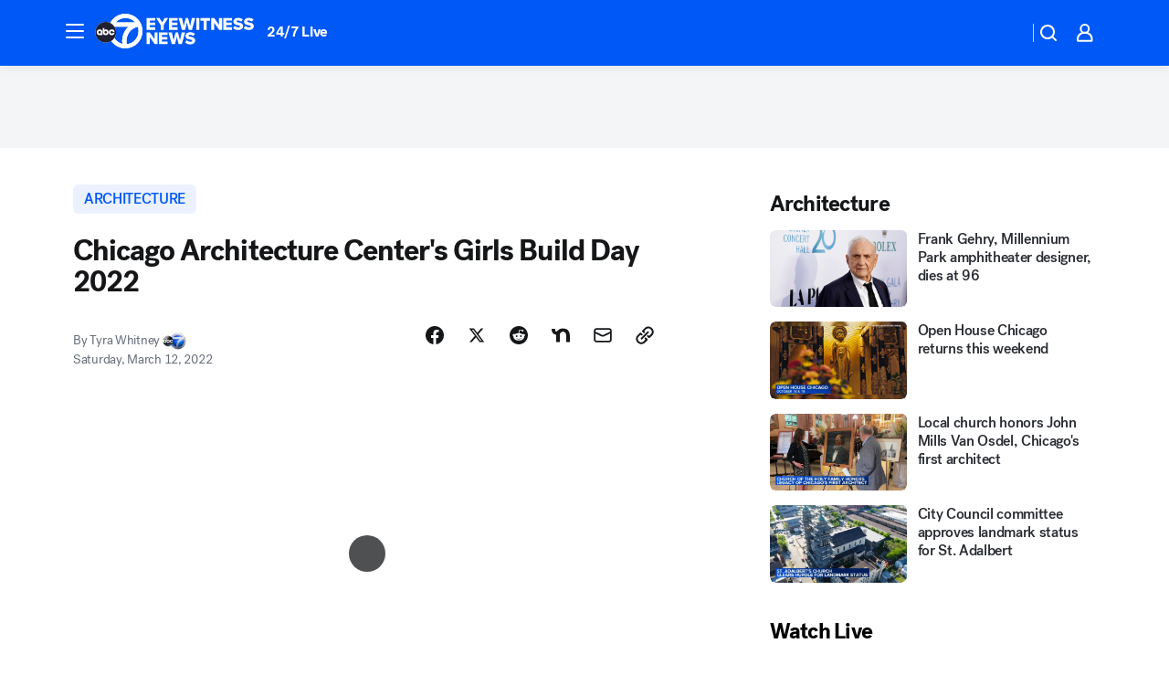

--- FILE ---
content_type: text/html; charset=utf-8
request_url: https://abc7chicago.com/post/chicago-architecture-center-girls-build-day-steam-festival-stem/11643161/?userab=abcn_du_cat_topic_feature_holdout-474*variant_a_control-1938%2Cotv_web_content_rec-445*variant_b_less_popular_bias-1850
body_size: 60802
content:

        <!DOCTYPE html>
        <html lang="en" lang="en">
            <head>
                <!-- ABCOTV | cd63200e5961 | 6442 | fd5da0b872507b5226da6c77b73268beaabf195d | abc7chicago.com | Sun, 18 Jan 2026 05:37:05 GMT -->
                <meta charSet="utf-8" />
                <meta name="viewport" content="initial-scale=1.0, maximum-scale=3.0, user-scalable=yes" />
                <meta http-equiv="x-ua-compatible" content="IE=edge,chrome=1" />
                <meta property="og:locale" content="en_US" />
                <link href="https://cdn.abcotvs.net/abcotv" rel="preconnect" crossorigin />
                
                <link data-react-helmet="true" rel="alternate" hreflang="en" href="https://abc7chicago.com/post/chicago-architecture-center-girls-build-day-steam-festival-stem/11643161/"/><link data-react-helmet="true" rel="shortcut icon" href="https://cdn.abcotvs.net/abcotv/assets/news/wls/images/logos/favicon.ico"/><link data-react-helmet="true" rel="manifest" href="/manifest.json"/><link data-react-helmet="true" rel="alternate" href="//abc7chicago.com/feed/" title="ABC7 Chicago RSS" type="application/rss+xml"/><link data-react-helmet="true" rel="alternate" href="android-app://com.abclocal.wls.news/http/abc7chicago.com/story/11643161"/><link data-react-helmet="true" rel="canonical" href="https://abc7chicago.com/post/chicago-architecture-center-girls-build-day-steam-festival-stem/11643161/"/><link data-react-helmet="true" rel="amphtml" href="https://abc7chicago.com/amp/post/chicago-architecture-center-girls-build-day-steam-festival-stem/11643161/"/><link data-react-helmet="true" href="//assets-cdn.abcotvs.net/abcotv/fd5da0b87250-release-01-07-2026.3/client/abcotv/css/fusion-b7008cc0.css" rel="stylesheet"/><link data-react-helmet="true" href="//assets-cdn.abcotvs.net/abcotv/fd5da0b87250-release-01-07-2026.3/client/abcotv/css/7987-3f6c1b98.css" rel="stylesheet"/><link data-react-helmet="true" href="//assets-cdn.abcotvs.net/abcotv/fd5da0b87250-release-01-07-2026.3/client/abcotv/css/abcotv-fecb128a.css" rel="stylesheet"/><link data-react-helmet="true" href="//assets-cdn.abcotvs.net/abcotv/fd5da0b87250-release-01-07-2026.3/client/abcotv/css/4037-607b0835.css" rel="stylesheet"/><link data-react-helmet="true" href="//assets-cdn.abcotvs.net/abcotv/fd5da0b87250-release-01-07-2026.3/client/abcotv/css/1058-c22ddca8.css" rel="stylesheet"/><link data-react-helmet="true" href="//assets-cdn.abcotvs.net/abcotv/fd5da0b87250-release-01-07-2026.3/client/abcotv/css/prism-story-104d8b6f.css" rel="stylesheet"/>
                <script>
                    window.__dataLayer = {"helpersEnabled":true,"page":{},"pzn":{},"site":{"device":"desktop","portal":"news"},"visitor":{}},
                        consentToken = window.localStorage.getItem('consentToken');

                    if (consentToken) {
                        console.log('consentToken', JSON.parse(consentToken))
                        window.__dataLayer.visitor = { consent : JSON.parse(consentToken) }; 
                    }
                </script>
                <script src="https://dcf.espn.com/TWDC-DTCI/prod/Bootstrap.js"></script>
                <link rel="preload" as="font" href="https://s.abcnews.com/assets/dtci/fonts/post-grotesk/PostGrotesk-Book.woff2" crossorigin>
<link rel="preload" as="font" href="https://s.abcnews.com/assets/dtci/fonts/post-grotesk/PostGrotesk-Bold.woff2" crossorigin>
<link rel="preload" as="font" href="https://s.abcnews.com/assets/dtci/fonts/post-grotesk/PostGrotesk-Medium.woff2" crossorigin>
<link rel="preload" as="font" href="https://s.abcnews.com/assets/dtci/fonts/klim/tiempos/TiemposText-Regular.woff2" crossorigin>
                <script src="//assets-cdn.abcotvs.net/abcotv/fd5da0b87250-release-01-07-2026.3/client/abcotv/runtime-c4323775.js" defer></script><script src="//assets-cdn.abcotvs.net/abcotv/fd5da0b87250-release-01-07-2026.3/client/abcotv/7987-f74ef4ce.js" defer></script><script src="//assets-cdn.abcotvs.net/abcotv/fd5da0b87250-release-01-07-2026.3/client/abcotv/507-c7ed365d.js" defer></script><script src="//assets-cdn.abcotvs.net/abcotv/fd5da0b87250-release-01-07-2026.3/client/abcotv/3983-52fca2ae.js" defer></script><script src="//assets-cdn.abcotvs.net/abcotv/fd5da0b87250-release-01-07-2026.3/client/abcotv/2561-2bebf93f.js" defer></script><script src="//assets-cdn.abcotvs.net/abcotv/fd5da0b87250-release-01-07-2026.3/client/abcotv/8494-c13544f0.js" defer></script><script src="//assets-cdn.abcotvs.net/abcotv/fd5da0b87250-release-01-07-2026.3/client/abcotv/4037-0a28bbfa.js" defer></script><script src="//assets-cdn.abcotvs.net/abcotv/fd5da0b87250-release-01-07-2026.3/client/abcotv/8317-87b2f9ed.js" defer></script><script src="//assets-cdn.abcotvs.net/abcotv/fd5da0b87250-release-01-07-2026.3/client/abcotv/1361-625f68cb.js" defer></script><script src="//assets-cdn.abcotvs.net/abcotv/fd5da0b87250-release-01-07-2026.3/client/abcotv/8115-0ce0b856.js" defer></script><script src="//assets-cdn.abcotvs.net/abcotv/fd5da0b87250-release-01-07-2026.3/client/abcotv/9156-a35e6727.js" defer></script><script src="//assets-cdn.abcotvs.net/abcotv/fd5da0b87250-release-01-07-2026.3/client/abcotv/1837-08f5fc38.js" defer></script><script src="//assets-cdn.abcotvs.net/abcotv/fd5da0b87250-release-01-07-2026.3/client/abcotv/3167-7e4aed9e.js" defer></script><script src="//assets-cdn.abcotvs.net/abcotv/fd5da0b87250-release-01-07-2026.3/client/abcotv/8561-ef2ea49e.js" defer></script><script src="//assets-cdn.abcotvs.net/abcotv/fd5da0b87250-release-01-07-2026.3/client/abcotv/1058-a882557e.js" defer></script>
                <link rel="prefetch" href="//assets-cdn.abcotvs.net/abcotv/fd5da0b87250-release-01-07-2026.3/client/abcotv/_manifest.js" as="script" /><link rel="prefetch" href="//assets-cdn.abcotvs.net/abcotv/fd5da0b87250-release-01-07-2026.3/client/abcotv/abcotv-4118a266.js" as="script" />
<link rel="prefetch" href="//assets-cdn.abcotvs.net/abcotv/fd5da0b87250-release-01-07-2026.3/client/abcotv/prism-story-240fa427.js" as="script" />
                <title data-react-helmet="true">Chicago Architecture Center&#x27;s Girls Build Day 2022 - ABC7 Chicago</title>
                <meta data-react-helmet="true" name="description" content="The Chicago Architecture Center returns in-person for it&#x27;s third annual Girls Build! Day."/><meta data-react-helmet="true" name="keywords" content="Chicago architecture center, Girls Build Day, STEAM Festival, girls STEM, women architecture, women STEM, Girls Build! Day, girls science, 11643161"/><meta data-react-helmet="true" name="tags" content="architecture,science,women,careers,education,Chicago,Loop"/><meta data-react-helmet="true" name="apple-itunes-app" content="app-id=402259941, affiliate-data=ct=wls-smart-banner&amp;pt=302756, app-argument=https://abc7chicago.com/story/11643161"/><meta data-react-helmet="true" property="fb:app_id" content="381722608635006"/><meta data-react-helmet="true" property="fb:pages" content="165583971161"/><meta data-react-helmet="true" property="og:site_name" content="ABC7 Chicago"/><meta data-react-helmet="true" property="og:url" content="https://abc7chicago.com/post/chicago-architecture-center-girls-build-day-steam-festival-stem/11643161/"/><meta data-react-helmet="true" property="og:title" content="Chicago Architecture Center&#x27;s Girls Build Day 2022"/><meta data-react-helmet="true" property="og:description" content="Girls Build! is is part of the center&#x27;s STEAM Festival that connects young girls with a network of professionals."/><meta data-react-helmet="true" property="og:image" content="https://cdn.abcotvs.com/dip/images/11646345_031222-wls-girls-build-guest-950a-vid.jpg?w=1600"/><meta data-react-helmet="true" property="og:type" content="article"/><meta data-react-helmet="true" name="twitter:site" content="@abc7chicago"/><meta data-react-helmet="true" name="twitter:creator" content="@abc7chicago"/><meta data-react-helmet="true" name="twitter:url" content="https://abc7chicago.com/post/chicago-architecture-center-girls-build-day-steam-festival-stem/11643161/"/><meta data-react-helmet="true" name="twitter:title" content="Chicago Architecture Center&#x27;s Girls Build Day 2022"/><meta data-react-helmet="true" name="twitter:description" content="Girls Build! is is part of the center&#x27;s STEAM Festival that connects young girls with a network of professionals."/><meta data-react-helmet="true" name="twitter:card" content="summary_large_image"/><meta data-react-helmet="true" name="twitter:image" content="https://cdn.abcotvs.com/dip/images/11646345_031222-wls-girls-build-guest-950a-vid.jpg?w=1600"/><meta data-react-helmet="true" name="twitter:app:name:iphone" content="wls"/><meta data-react-helmet="true" name="twitter:app:id:iphone" content="402259941"/><meta data-react-helmet="true" name="twitter:app:name:googleplay" content="wls"/><meta data-react-helmet="true" name="twitter:app:id:googleplay" content="com.abclocal.wls.news"/><meta data-react-helmet="true" property="article:published_time" content="2022-03-12T20:39:39Z"/><meta data-react-helmet="true" property="article:modified_time" content="2022-03-12T20:39:36Z"/><meta data-react-helmet="true" property="article:section" content="community-events"/><meta data-react-helmet="true" name="title" content="Chicago Architecture Center&#x27;s Girls Build Day 2022"/><meta data-react-helmet="true" name="medium" content="website"/><meta data-react-helmet="true" name="robots" content="max-image-preview:large"/>
                <script data-react-helmet="true" src="https://scripts.webcontentassessor.com/scripts/9ea8e122d232d7fe0315fb6192a1844ed2d5312b670e73d4ef62d7da31afd809"></script><script data-react-helmet="true" type="application/ld+json">{"@context":"http://schema.org/","@type":"NewsArticle","mainEntityOfPage":{"@id":"https://abc7chicago.com/post/chicago-architecture-center-girls-build-day-steam-festival-stem/11643161/","@type":"WebPage"},"about":[{"name":" architecture","@type":"Thing"}],"author":[{"name":"Tyra Whitney","@type":"Person"}],"dateline":"CHICAGO (WLS)","dateModified":"2022-03-12T20:39:36.000Z","datePublished":"2022-03-12T20:39:40.000Z","headline":"Chicago Architecture Center's Girls Build Day 2022","mentions":[{"name":" COMMUNITY & EVENTS","@type":"Thing"},{"name":" CHICAGO","@type":"Thing"},{"name":" LOOP","@type":"Thing"},{"name":" ARCHITECTURE","@type":"Thing"},{"name":" SCIENCE","@type":"Thing"},{"name":" WOMEN","@type":"Thing"},{"name":" CAREERS","@type":"Thing"},{"name":" EDUCATION","@type":"Thing"}],"publisher":{"name":"","logo":{"url":"","width":0,"height":0,"@type":"ImageObject"},"@type":"Organization"}}</script>
                
                <script data-rum-type="legacy" data-rum-pct="100">(() => {function gc(n){n=document.cookie.match("(^|;) ?"+n+"=([^;]*)(;|$)");return n?n[2]:null}function sc(n){document.cookie=n}function smpl(n){n/=100;return!!n&&Math.random()<=n}var _nr=!1,_nrCookie=gc("_nr");null!==_nrCookie?"1"===_nrCookie&&(_nr=!0):smpl(100)?(_nr=!0,sc("_nr=1; path=/")):(_nr=!1,sc("_nr=0; path=/"));_nr && (() => {;window.NREUM||(NREUM={});NREUM.init={distributed_tracing:{enabled:true},privacy:{cookies_enabled:true},ajax:{deny_list:["bam.nr-data.net"]}};;NREUM.info = {"beacon":"bam.nr-data.net","errorBeacon":"bam.nr-data.net","sa":1,"licenseKey":"5985ced6ff","applicationID":"367459870"};__nr_require=function(t,e,n){function r(n){if(!e[n]){var o=e[n]={exports:{}};t[n][0].call(o.exports,function(e){var o=t[n][1][e];return r(o||e)},o,o.exports)}return e[n].exports}if("function"==typeof __nr_require)return __nr_require;for(var o=0;o<n.length;o++)r(n[o]);return r}({1:[function(t,e,n){function r(t){try{s.console&&console.log(t)}catch(e){}}var o,i=t("ee"),a=t(31),s={};try{o=localStorage.getItem("__nr_flags").split(","),console&&"function"==typeof console.log&&(s.console=!0,o.indexOf("dev")!==-1&&(s.dev=!0),o.indexOf("nr_dev")!==-1&&(s.nrDev=!0))}catch(c){}s.nrDev&&i.on("internal-error",function(t){r(t.stack)}),s.dev&&i.on("fn-err",function(t,e,n){r(n.stack)}),s.dev&&(r("NR AGENT IN DEVELOPMENT MODE"),r("flags: "+a(s,function(t,e){return t}).join(", ")))},{}],2:[function(t,e,n){function r(t,e,n,r,s){try{l?l-=1:o(s||new UncaughtException(t,e,n),!0)}catch(f){try{i("ierr",[f,c.now(),!0])}catch(d){}}return"function"==typeof u&&u.apply(this,a(arguments))}function UncaughtException(t,e,n){this.message=t||"Uncaught error with no additional information",this.sourceURL=e,this.line=n}function o(t,e){var n=e?null:c.now();i("err",[t,n])}var i=t("handle"),a=t(32),s=t("ee"),c=t("loader"),f=t("gos"),u=window.onerror,d=!1,p="nr@seenError";if(!c.disabled){var l=0;c.features.err=!0,t(1),window.onerror=r;try{throw new Error}catch(h){"stack"in h&&(t(14),t(13),"addEventListener"in window&&t(7),c.xhrWrappable&&t(15),d=!0)}s.on("fn-start",function(t,e,n){d&&(l+=1)}),s.on("fn-err",function(t,e,n){d&&!n[p]&&(f(n,p,function(){return!0}),this.thrown=!0,o(n))}),s.on("fn-end",function(){d&&!this.thrown&&l>0&&(l-=1)}),s.on("internal-error",function(t){i("ierr",[t,c.now(),!0])})}},{}],3:[function(t,e,n){var r=t("loader");r.disabled||(r.features.ins=!0)},{}],4:[function(t,e,n){function r(){U++,L=g.hash,this[u]=y.now()}function o(){U--,g.hash!==L&&i(0,!0);var t=y.now();this[h]=~~this[h]+t-this[u],this[d]=t}function i(t,e){E.emit("newURL",[""+g,e])}function a(t,e){t.on(e,function(){this[e]=y.now()})}var s="-start",c="-end",f="-body",u="fn"+s,d="fn"+c,p="cb"+s,l="cb"+c,h="jsTime",m="fetch",v="addEventListener",w=window,g=w.location,y=t("loader");if(w[v]&&y.xhrWrappable&&!y.disabled){var x=t(11),b=t(12),E=t(9),R=t(7),O=t(14),T=t(8),S=t(15),P=t(10),M=t("ee"),C=M.get("tracer"),N=t(23);t(17),y.features.spa=!0;var L,U=0;M.on(u,r),b.on(p,r),P.on(p,r),M.on(d,o),b.on(l,o),P.on(l,o),M.buffer([u,d,"xhr-resolved"]),R.buffer([u]),O.buffer(["setTimeout"+c,"clearTimeout"+s,u]),S.buffer([u,"new-xhr","send-xhr"+s]),T.buffer([m+s,m+"-done",m+f+s,m+f+c]),E.buffer(["newURL"]),x.buffer([u]),b.buffer(["propagate",p,l,"executor-err","resolve"+s]),C.buffer([u,"no-"+u]),P.buffer(["new-jsonp","cb-start","jsonp-error","jsonp-end"]),a(T,m+s),a(T,m+"-done"),a(P,"new-jsonp"),a(P,"jsonp-end"),a(P,"cb-start"),E.on("pushState-end",i),E.on("replaceState-end",i),w[v]("hashchange",i,N(!0)),w[v]("load",i,N(!0)),w[v]("popstate",function(){i(0,U>1)},N(!0))}},{}],5:[function(t,e,n){function r(){var t=new PerformanceObserver(function(t,e){var n=t.getEntries();s(v,[n])});try{t.observe({entryTypes:["resource"]})}catch(e){}}function o(t){if(s(v,[window.performance.getEntriesByType(w)]),window.performance["c"+p])try{window.performance[h](m,o,!1)}catch(t){}else try{window.performance[h]("webkit"+m,o,!1)}catch(t){}}function i(t){}if(window.performance&&window.performance.timing&&window.performance.getEntriesByType){var a=t("ee"),s=t("handle"),c=t(14),f=t(13),u=t(6),d=t(23),p="learResourceTimings",l="addEventListener",h="removeEventListener",m="resourcetimingbufferfull",v="bstResource",w="resource",g="-start",y="-end",x="fn"+g,b="fn"+y,E="bstTimer",R="pushState",O=t("loader");if(!O.disabled){O.features.stn=!0,t(9),"addEventListener"in window&&t(7);var T=NREUM.o.EV;a.on(x,function(t,e){var n=t[0];n instanceof T&&(this.bstStart=O.now())}),a.on(b,function(t,e){var n=t[0];n instanceof T&&s("bst",[n,e,this.bstStart,O.now()])}),c.on(x,function(t,e,n){this.bstStart=O.now(),this.bstType=n}),c.on(b,function(t,e){s(E,[e,this.bstStart,O.now(),this.bstType])}),f.on(x,function(){this.bstStart=O.now()}),f.on(b,function(t,e){s(E,[e,this.bstStart,O.now(),"requestAnimationFrame"])}),a.on(R+g,function(t){this.time=O.now(),this.startPath=location.pathname+location.hash}),a.on(R+y,function(t){s("bstHist",[location.pathname+location.hash,this.startPath,this.time])}),u()?(s(v,[window.performance.getEntriesByType("resource")]),r()):l in window.performance&&(window.performance["c"+p]?window.performance[l](m,o,d(!1)):window.performance[l]("webkit"+m,o,d(!1))),document[l]("scroll",i,d(!1)),document[l]("keypress",i,d(!1)),document[l]("click",i,d(!1))}}},{}],6:[function(t,e,n){e.exports=function(){return"PerformanceObserver"in window&&"function"==typeof window.PerformanceObserver}},{}],7:[function(t,e,n){function r(t){for(var e=t;e&&!e.hasOwnProperty(u);)e=Object.getPrototypeOf(e);e&&o(e)}function o(t){s.inPlace(t,[u,d],"-",i)}function i(t,e){return t[1]}var a=t("ee").get("events"),s=t("wrap-function")(a,!0),c=t("gos"),f=XMLHttpRequest,u="addEventListener",d="removeEventListener";e.exports=a,"getPrototypeOf"in Object?(r(document),r(window),r(f.prototype)):f.prototype.hasOwnProperty(u)&&(o(window),o(f.prototype)),a.on(u+"-start",function(t,e){var n=t[1];if(null!==n&&("function"==typeof n||"object"==typeof n)){var r=c(n,"nr@wrapped",function(){function t(){if("function"==typeof n.handleEvent)return n.handleEvent.apply(n,arguments)}var e={object:t,"function":n}[typeof n];return e?s(e,"fn-",null,e.name||"anonymous"):n});this.wrapped=t[1]=r}}),a.on(d+"-start",function(t){t[1]=this.wrapped||t[1]})},{}],8:[function(t,e,n){function r(t,e,n){var r=t[e];"function"==typeof r&&(t[e]=function(){var t=i(arguments),e={};o.emit(n+"before-start",[t],e);var a;e[m]&&e[m].dt&&(a=e[m].dt);var s=r.apply(this,t);return o.emit(n+"start",[t,a],s),s.then(function(t){return o.emit(n+"end",[null,t],s),t},function(t){throw o.emit(n+"end",[t],s),t})})}var o=t("ee").get("fetch"),i=t(32),a=t(31);e.exports=o;var s=window,c="fetch-",f=c+"body-",u=["arrayBuffer","blob","json","text","formData"],d=s.Request,p=s.Response,l=s.fetch,h="prototype",m="nr@context";d&&p&&l&&(a(u,function(t,e){r(d[h],e,f),r(p[h],e,f)}),r(s,"fetch",c),o.on(c+"end",function(t,e){var n=this;if(e){var r=e.headers.get("content-length");null!==r&&(n.rxSize=r),o.emit(c+"done",[null,e],n)}else o.emit(c+"done",[t],n)}))},{}],9:[function(t,e,n){var r=t("ee").get("history"),o=t("wrap-function")(r);e.exports=r;var i=window.history&&window.history.constructor&&window.history.constructor.prototype,a=window.history;i&&i.pushState&&i.replaceState&&(a=i),o.inPlace(a,["pushState","replaceState"],"-")},{}],10:[function(t,e,n){function r(t){function e(){f.emit("jsonp-end",[],l),t.removeEventListener("load",e,c(!1)),t.removeEventListener("error",n,c(!1))}function n(){f.emit("jsonp-error",[],l),f.emit("jsonp-end",[],l),t.removeEventListener("load",e,c(!1)),t.removeEventListener("error",n,c(!1))}var r=t&&"string"==typeof t.nodeName&&"script"===t.nodeName.toLowerCase();if(r){var o="function"==typeof t.addEventListener;if(o){var a=i(t.src);if(a){var d=s(a),p="function"==typeof d.parent[d.key];if(p){var l={};u.inPlace(d.parent,[d.key],"cb-",l),t.addEventListener("load",e,c(!1)),t.addEventListener("error",n,c(!1)),f.emit("new-jsonp",[t.src],l)}}}}}function o(){return"addEventListener"in window}function i(t){var e=t.match(d);return e?e[1]:null}function a(t,e){var n=t.match(l),r=n[1],o=n[3];return o?a(o,e[r]):e[r]}function s(t){var e=t.match(p);return e&&e.length>=3?{key:e[2],parent:a(e[1],window)}:{key:t,parent:window}}var c=t(23),f=t("ee").get("jsonp"),u=t("wrap-function")(f);if(e.exports=f,o()){var d=/[?&](?:callback|cb)=([^&#]+)/,p=/(.*).([^.]+)/,l=/^(w+)(.|$)(.*)$/,h=["appendChild","insertBefore","replaceChild"];Node&&Node.prototype&&Node.prototype.appendChild?u.inPlace(Node.prototype,h,"dom-"):(u.inPlace(HTMLElement.prototype,h,"dom-"),u.inPlace(HTMLHeadElement.prototype,h,"dom-"),u.inPlace(HTMLBodyElement.prototype,h,"dom-")),f.on("dom-start",function(t){r(t[0])})}},{}],11:[function(t,e,n){var r=t("ee").get("mutation"),o=t("wrap-function")(r),i=NREUM.o.MO;e.exports=r,i&&(window.MutationObserver=function(t){return this instanceof i?new i(o(t,"fn-")):i.apply(this,arguments)},MutationObserver.prototype=i.prototype)},{}],12:[function(t,e,n){function r(t){var e=i.context(),n=s(t,"executor-",e,null,!1),r=new f(n);return i.context(r).getCtx=function(){return e},r}var o=t("wrap-function"),i=t("ee").get("promise"),a=t("ee").getOrSetContext,s=o(i),c=t(31),f=NREUM.o.PR;e.exports=i,f&&(window.Promise=r,["all","race"].forEach(function(t){var e=f[t];f[t]=function(n){function r(t){return function(){i.emit("propagate",[null,!o],a,!1,!1),o=o||!t}}var o=!1;c(n,function(e,n){Promise.resolve(n).then(r("all"===t),r(!1))});var a=e.apply(f,arguments),s=f.resolve(a);return s}}),["resolve","reject"].forEach(function(t){var e=f[t];f[t]=function(t){var n=e.apply(f,arguments);return t!==n&&i.emit("propagate",[t,!0],n,!1,!1),n}}),f.prototype["catch"]=function(t){return this.then(null,t)},f.prototype=Object.create(f.prototype,{constructor:{value:r}}),c(Object.getOwnPropertyNames(f),function(t,e){try{r[e]=f[e]}catch(n){}}),o.wrapInPlace(f.prototype,"then",function(t){return function(){var e=this,n=o.argsToArray.apply(this,arguments),r=a(e);r.promise=e,n[0]=s(n[0],"cb-",r,null,!1),n[1]=s(n[1],"cb-",r,null,!1);var c=t.apply(this,n);return r.nextPromise=c,i.emit("propagate",[e,!0],c,!1,!1),c}}),i.on("executor-start",function(t){t[0]=s(t[0],"resolve-",this,null,!1),t[1]=s(t[1],"resolve-",this,null,!1)}),i.on("executor-err",function(t,e,n){t[1](n)}),i.on("cb-end",function(t,e,n){i.emit("propagate",[n,!0],this.nextPromise,!1,!1)}),i.on("propagate",function(t,e,n){this.getCtx&&!e||(this.getCtx=function(){if(t instanceof Promise)var e=i.context(t);return e&&e.getCtx?e.getCtx():this})}),r.toString=function(){return""+f})},{}],13:[function(t,e,n){var r=t("ee").get("raf"),o=t("wrap-function")(r),i="equestAnimationFrame";e.exports=r,o.inPlace(window,["r"+i,"mozR"+i,"webkitR"+i,"msR"+i],"raf-"),r.on("raf-start",function(t){t[0]=o(t[0],"fn-")})},{}],14:[function(t,e,n){function r(t,e,n){t[0]=a(t[0],"fn-",null,n)}function o(t,e,n){this.method=n,this.timerDuration=isNaN(t[1])?0:+t[1],t[0]=a(t[0],"fn-",this,n)}var i=t("ee").get("timer"),a=t("wrap-function")(i),s="setTimeout",c="setInterval",f="clearTimeout",u="-start",d="-";e.exports=i,a.inPlace(window,[s,"setImmediate"],s+d),a.inPlace(window,[c],c+d),a.inPlace(window,[f,"clearImmediate"],f+d),i.on(c+u,r),i.on(s+u,o)},{}],15:[function(t,e,n){function r(t,e){d.inPlace(e,["onreadystatechange"],"fn-",s)}function o(){var t=this,e=u.context(t);t.readyState>3&&!e.resolved&&(e.resolved=!0,u.emit("xhr-resolved",[],t)),d.inPlace(t,y,"fn-",s)}function i(t){x.push(t),m&&(E?E.then(a):w?w(a):(R=-R,O.data=R))}function a(){for(var t=0;t<x.length;t++)r([],x[t]);x.length&&(x=[])}function s(t,e){return e}function c(t,e){for(var n in t)e[n]=t[n];return e}t(7);var f=t("ee"),u=f.get("xhr"),d=t("wrap-function")(u),p=t(23),l=NREUM.o,h=l.XHR,m=l.MO,v=l.PR,w=l.SI,g="readystatechange",y=["onload","onerror","onabort","onloadstart","onloadend","onprogress","ontimeout"],x=[];e.exports=u;var b=window.XMLHttpRequest=function(t){var e=new h(t);try{u.emit("new-xhr",[e],e),e.addEventListener(g,o,p(!1))}catch(n){try{u.emit("internal-error",[n])}catch(r){}}return e};if(c(h,b),b.prototype=h.prototype,d.inPlace(b.prototype,["open","send"],"-xhr-",s),u.on("send-xhr-start",function(t,e){r(t,e),i(e)}),u.on("open-xhr-start",r),m){var E=v&&v.resolve();if(!w&&!v){var R=1,O=document.createTextNode(R);new m(a).observe(O,{characterData:!0})}}else f.on("fn-end",function(t){t[0]&&t[0].type===g||a()})},{}],16:[function(t,e,n){function r(t){if(!s(t))return null;var e=window.NREUM;if(!e.loader_config)return null;var n=(e.loader_config.accountID||"").toString()||null,r=(e.loader_config.agentID||"").toString()||null,f=(e.loader_config.trustKey||"").toString()||null;if(!n||!r)return null;var h=l.generateSpanId(),m=l.generateTraceId(),v=Date.now(),w={spanId:h,traceId:m,timestamp:v};return(t.sameOrigin||c(t)&&p())&&(w.traceContextParentHeader=o(h,m),w.traceContextStateHeader=i(h,v,n,r,f)),(t.sameOrigin&&!u()||!t.sameOrigin&&c(t)&&d())&&(w.newrelicHeader=a(h,m,v,n,r,f)),w}function o(t,e){return"00-"+e+"-"+t+"-01"}function i(t,e,n,r,o){var i=0,a="",s=1,c="",f="";return o+"@nr="+i+"-"+s+"-"+n+"-"+r+"-"+t+"-"+a+"-"+c+"-"+f+"-"+e}function a(t,e,n,r,o,i){var a="btoa"in window&&"function"==typeof window.btoa;if(!a)return null;var s={v:[0,1],d:{ty:"Browser",ac:r,ap:o,id:t,tr:e,ti:n}};return i&&r!==i&&(s.d.tk=i),btoa(JSON.stringify(s))}function s(t){return f()&&c(t)}function c(t){var e=!1,n={};if("init"in NREUM&&"distributed_tracing"in NREUM.init&&(n=NREUM.init.distributed_tracing),t.sameOrigin)e=!0;else if(n.allowed_origins instanceof Array)for(var r=0;r<n.allowed_origins.length;r++){var o=h(n.allowed_origins[r]);if(t.hostname===o.hostname&&t.protocol===o.protocol&&t.port===o.port){e=!0;break}}return e}function f(){return"init"in NREUM&&"distributed_tracing"in NREUM.init&&!!NREUM.init.distributed_tracing.enabled}function u(){return"init"in NREUM&&"distributed_tracing"in NREUM.init&&!!NREUM.init.distributed_tracing.exclude_newrelic_header}function d(){return"init"in NREUM&&"distributed_tracing"in NREUM.init&&NREUM.init.distributed_tracing.cors_use_newrelic_header!==!1}function p(){return"init"in NREUM&&"distributed_tracing"in NREUM.init&&!!NREUM.init.distributed_tracing.cors_use_tracecontext_headers}var l=t(28),h=t(18);e.exports={generateTracePayload:r,shouldGenerateTrace:s}},{}],17:[function(t,e,n){function r(t){var e=this.params,n=this.metrics;if(!this.ended){this.ended=!0;for(var r=0;r<p;r++)t.removeEventListener(d[r],this.listener,!1);return e.protocol&&"data"===e.protocol?void g("Ajax/DataUrl/Excluded"):void(e.aborted||(n.duration=a.now()-this.startTime,this.loadCaptureCalled||4!==t.readyState?null==e.status&&(e.status=0):i(this,t),n.cbTime=this.cbTime,s("xhr",[e,n,this.startTime,this.endTime,"xhr"],this)))}}function o(t,e){var n=c(e),r=t.params;r.hostname=n.hostname,r.port=n.port,r.protocol=n.protocol,r.host=n.hostname+":"+n.port,r.pathname=n.pathname,t.parsedOrigin=n,t.sameOrigin=n.sameOrigin}function i(t,e){t.params.status=e.status;var n=v(e,t.lastSize);if(n&&(t.metrics.rxSize=n),t.sameOrigin){var r=e.getResponseHeader("X-NewRelic-App-Data");r&&(t.params.cat=r.split(", ").pop())}t.loadCaptureCalled=!0}var a=t("loader");if(a.xhrWrappable&&!a.disabled){var s=t("handle"),c=t(18),f=t(16).generateTracePayload,u=t("ee"),d=["load","error","abort","timeout"],p=d.length,l=t("id"),h=t(24),m=t(22),v=t(19),w=t(23),g=t(25).recordSupportability,y=NREUM.o.REQ,x=window.XMLHttpRequest;a.features.xhr=!0,t(15),t(8),u.on("new-xhr",function(t){var e=this;e.totalCbs=0,e.called=0,e.cbTime=0,e.end=r,e.ended=!1,e.xhrGuids={},e.lastSize=null,e.loadCaptureCalled=!1,e.params=this.params||{},e.metrics=this.metrics||{},t.addEventListener("load",function(n){i(e,t)},w(!1)),h&&(h>34||h<10)||t.addEventListener("progress",function(t){e.lastSize=t.loaded},w(!1))}),u.on("open-xhr-start",function(t){this.params={method:t[0]},o(this,t[1]),this.metrics={}}),u.on("open-xhr-end",function(t,e){"loader_config"in NREUM&&"xpid"in NREUM.loader_config&&this.sameOrigin&&e.setRequestHeader("X-NewRelic-ID",NREUM.loader_config.xpid);var n=f(this.parsedOrigin);if(n){var r=!1;n.newrelicHeader&&(e.setRequestHeader("newrelic",n.newrelicHeader),r=!0),n.traceContextParentHeader&&(e.setRequestHeader("traceparent",n.traceContextParentHeader),n.traceContextStateHeader&&e.setRequestHeader("tracestate",n.traceContextStateHeader),r=!0),r&&(this.dt=n)}}),u.on("send-xhr-start",function(t,e){var n=this.metrics,r=t[0],o=this;if(n&&r){var i=m(r);i&&(n.txSize=i)}this.startTime=a.now(),this.listener=function(t){try{"abort"!==t.type||o.loadCaptureCalled||(o.params.aborted=!0),("load"!==t.type||o.called===o.totalCbs&&(o.onloadCalled||"function"!=typeof e.onload))&&o.end(e)}catch(n){try{u.emit("internal-error",[n])}catch(r){}}};for(var s=0;s<p;s++)e.addEventListener(d[s],this.listener,w(!1))}),u.on("xhr-cb-time",function(t,e,n){this.cbTime+=t,e?this.onloadCalled=!0:this.called+=1,this.called!==this.totalCbs||!this.onloadCalled&&"function"==typeof n.onload||this.end(n)}),u.on("xhr-load-added",function(t,e){var n=""+l(t)+!!e;this.xhrGuids&&!this.xhrGuids[n]&&(this.xhrGuids[n]=!0,this.totalCbs+=1)}),u.on("xhr-load-removed",function(t,e){var n=""+l(t)+!!e;this.xhrGuids&&this.xhrGuids[n]&&(delete this.xhrGuids[n],this.totalCbs-=1)}),u.on("xhr-resolved",function(){this.endTime=a.now()}),u.on("addEventListener-end",function(t,e){e instanceof x&&"load"===t[0]&&u.emit("xhr-load-added",[t[1],t[2]],e)}),u.on("removeEventListener-end",function(t,e){e instanceof x&&"load"===t[0]&&u.emit("xhr-load-removed",[t[1],t[2]],e)}),u.on("fn-start",function(t,e,n){e instanceof x&&("onload"===n&&(this.onload=!0),("load"===(t[0]&&t[0].type)||this.onload)&&(this.xhrCbStart=a.now()))}),u.on("fn-end",function(t,e){this.xhrCbStart&&u.emit("xhr-cb-time",[a.now()-this.xhrCbStart,this.onload,e],e)}),u.on("fetch-before-start",function(t){function e(t,e){var n=!1;return e.newrelicHeader&&(t.set("newrelic",e.newrelicHeader),n=!0),e.traceContextParentHeader&&(t.set("traceparent",e.traceContextParentHeader),e.traceContextStateHeader&&t.set("tracestate",e.traceContextStateHeader),n=!0),n}var n,r=t[1]||{};"string"==typeof t[0]?n=t[0]:t[0]&&t[0].url?n=t[0].url:window.URL&&t[0]&&t[0]instanceof URL&&(n=t[0].href),n&&(this.parsedOrigin=c(n),this.sameOrigin=this.parsedOrigin.sameOrigin);var o=f(this.parsedOrigin);if(o&&(o.newrelicHeader||o.traceContextParentHeader))if("string"==typeof t[0]||window.URL&&t[0]&&t[0]instanceof URL){var i={};for(var a in r)i[a]=r[a];i.headers=new Headers(r.headers||{}),e(i.headers,o)&&(this.dt=o),t.length>1?t[1]=i:t.push(i)}else t[0]&&t[0].headers&&e(t[0].headers,o)&&(this.dt=o)}),u.on("fetch-start",function(t,e){this.params={},this.metrics={},this.startTime=a.now(),this.dt=e,t.length>=1&&(this.target=t[0]),t.length>=2&&(this.opts=t[1]);var n,r=this.opts||{},i=this.target;if("string"==typeof i?n=i:"object"==typeof i&&i instanceof y?n=i.url:window.URL&&"object"==typeof i&&i instanceof URL&&(n=i.href),o(this,n),"data"!==this.params.protocol){var s=(""+(i&&i instanceof y&&i.method||r.method||"GET")).toUpperCase();this.params.method=s,this.txSize=m(r.body)||0}}),u.on("fetch-done",function(t,e){if(this.endTime=a.now(),this.params||(this.params={}),"data"===this.params.protocol)return void g("Ajax/DataUrl/Excluded");this.params.status=e?e.status:0;var n;"string"==typeof this.rxSize&&this.rxSize.length>0&&(n=+this.rxSize);var r={txSize:this.txSize,rxSize:n,duration:a.now()-this.startTime};s("xhr",[this.params,r,this.startTime,this.endTime,"fetch"],this)})}},{}],18:[function(t,e,n){var r={};e.exports=function(t){if(t in r)return r[t];if(0===(t||"").indexOf("data:"))return{protocol:"data"};var e=document.createElement("a"),n=window.location,o={};e.href=t,o.port=e.port;var i=e.href.split("://");!o.port&&i[1]&&(o.port=i[1].split("/")[0].split("@").pop().split(":")[1]),o.port&&"0"!==o.port||(o.port="https"===i[0]?"443":"80"),o.hostname=e.hostname||n.hostname,o.pathname=e.pathname,o.protocol=i[0],"/"!==o.pathname.charAt(0)&&(o.pathname="/"+o.pathname);var a=!e.protocol||":"===e.protocol||e.protocol===n.protocol,s=e.hostname===document.domain&&e.port===n.port;return o.sameOrigin=a&&(!e.hostname||s),"/"===o.pathname&&(r[t]=o),o}},{}],19:[function(t,e,n){function r(t,e){var n=t.responseType;return"json"===n&&null!==e?e:"arraybuffer"===n||"blob"===n||"json"===n?o(t.response):"text"===n||""===n||void 0===n?o(t.responseText):void 0}var o=t(22);e.exports=r},{}],20:[function(t,e,n){function r(){}function o(t,e,n,r){return function(){return u.recordSupportability("API/"+e+"/called"),i(t+e,[f.now()].concat(s(arguments)),n?null:this,r),n?void 0:this}}var i=t("handle"),a=t(31),s=t(32),c=t("ee").get("tracer"),f=t("loader"),u=t(25),d=NREUM;"undefined"==typeof window.newrelic&&(newrelic=d);var p=["setPageViewName","setCustomAttribute","setErrorHandler","finished","addToTrace","inlineHit","addRelease"],l="api-",h=l+"ixn-";a(p,function(t,e){d[e]=o(l,e,!0,"api")}),d.addPageAction=o(l,"addPageAction",!0),d.setCurrentRouteName=o(l,"routeName",!0),e.exports=newrelic,d.interaction=function(){return(new r).get()};var m=r.prototype={createTracer:function(t,e){var n={},r=this,o="function"==typeof e;return i(h+"tracer",[f.now(),t,n],r),function(){if(c.emit((o?"":"no-")+"fn-start",[f.now(),r,o],n),o)try{return e.apply(this,arguments)}catch(t){throw c.emit("fn-err",[arguments,this,t],n),t}finally{c.emit("fn-end",[f.now()],n)}}}};a("actionText,setName,setAttribute,save,ignore,onEnd,getContext,end,get".split(","),function(t,e){m[e]=o(h,e)}),newrelic.noticeError=function(t,e){"string"==typeof t&&(t=new Error(t)),u.recordSupportability("API/noticeError/called"),i("err",[t,f.now(),!1,e])}},{}],21:[function(t,e,n){function r(t){if(NREUM.init){for(var e=NREUM.init,n=t.split("."),r=0;r<n.length-1;r++)if(e=e[n[r]],"object"!=typeof e)return;return e=e[n[n.length-1]]}}e.exports={getConfiguration:r}},{}],22:[function(t,e,n){e.exports=function(t){if("string"==typeof t&&t.length)return t.length;if("object"==typeof t){if("undefined"!=typeof ArrayBuffer&&t instanceof ArrayBuffer&&t.byteLength)return t.byteLength;if("undefined"!=typeof Blob&&t instanceof Blob&&t.size)return t.size;if(!("undefined"!=typeof FormData&&t instanceof FormData))try{return JSON.stringify(t).length}catch(e){return}}}},{}],23:[function(t,e,n){var r=!1;try{var o=Object.defineProperty({},"passive",{get:function(){r=!0}});window.addEventListener("testPassive",null,o),window.removeEventListener("testPassive",null,o)}catch(i){}e.exports=function(t){return r?{passive:!0,capture:!!t}:!!t}},{}],24:[function(t,e,n){var r=0,o=navigator.userAgent.match(/Firefox[/s](d+.d+)/);o&&(r=+o[1]),e.exports=r},{}],25:[function(t,e,n){function r(t,e){var n=[a,t,{name:t},e];return i("storeMetric",n,null,"api"),n}function o(t,e){var n=[s,t,{name:t},e];return i("storeEventMetrics",n,null,"api"),n}var i=t("handle"),a="sm",s="cm";e.exports={constants:{SUPPORTABILITY_METRIC:a,CUSTOM_METRIC:s},recordSupportability:r,recordCustom:o}},{}],26:[function(t,e,n){function r(){return s.exists&&performance.now?Math.round(performance.now()):(i=Math.max((new Date).getTime(),i))-a}function o(){return i}var i=(new Date).getTime(),a=i,s=t(33);e.exports=r,e.exports.offset=a,e.exports.getLastTimestamp=o},{}],27:[function(t,e,n){function r(t,e){var n=t.getEntries();n.forEach(function(t){"first-paint"===t.name?l("timing",["fp",Math.floor(t.startTime)]):"first-contentful-paint"===t.name&&l("timing",["fcp",Math.floor(t.startTime)])})}function o(t,e){var n=t.getEntries();if(n.length>0){var r=n[n.length-1];if(f&&f<r.startTime)return;var o=[r],i=a({});i&&o.push(i),l("lcp",o)}}function i(t){t.getEntries().forEach(function(t){t.hadRecentInput||l("cls",[t])})}function a(t){var e=navigator.connection||navigator.mozConnection||navigator.webkitConnection;if(e)return e.type&&(t["net-type"]=e.type),e.effectiveType&&(t["net-etype"]=e.effectiveType),e.rtt&&(t["net-rtt"]=e.rtt),e.downlink&&(t["net-dlink"]=e.downlink),t}function s(t){if(t instanceof w&&!y){var e=Math.round(t.timeStamp),n={type:t.type};a(n),e<=h.now()?n.fid=h.now()-e:e>h.offset&&e<=Date.now()?(e-=h.offset,n.fid=h.now()-e):e=h.now(),y=!0,l("timing",["fi",e,n])}}function c(t){"hidden"===t&&(f=h.now(),l("pageHide",[f]))}if(!("init"in NREUM&&"page_view_timing"in NREUM.init&&"enabled"in NREUM.init.page_view_timing&&NREUM.init.page_view_timing.enabled===!1)){var f,u,d,p,l=t("handle"),h=t("loader"),m=t(30),v=t(23),w=NREUM.o.EV;if("PerformanceObserver"in window&&"function"==typeof window.PerformanceObserver){u=new PerformanceObserver(r);try{u.observe({entryTypes:["paint"]})}catch(g){}d=new PerformanceObserver(o);try{d.observe({entryTypes:["largest-contentful-paint"]})}catch(g){}p=new PerformanceObserver(i);try{p.observe({type:"layout-shift",buffered:!0})}catch(g){}}if("addEventListener"in document){var y=!1,x=["click","keydown","mousedown","pointerdown","touchstart"];x.forEach(function(t){document.addEventListener(t,s,v(!1))})}m(c)}},{}],28:[function(t,e,n){function r(){function t(){return e?15&e[n++]:16*Math.random()|0}var e=null,n=0,r=window.crypto||window.msCrypto;r&&r.getRandomValues&&(e=r.getRandomValues(new Uint8Array(31)));for(var o,i="xxxxxxxx-xxxx-4xxx-yxxx-xxxxxxxxxxxx",a="",s=0;s<i.length;s++)o=i[s],"x"===o?a+=t().toString(16):"y"===o?(o=3&t()|8,a+=o.toString(16)):a+=o;return a}function o(){return a(16)}function i(){return a(32)}function a(t){function e(){return n?15&n[r++]:16*Math.random()|0}var n=null,r=0,o=window.crypto||window.msCrypto;o&&o.getRandomValues&&Uint8Array&&(n=o.getRandomValues(new Uint8Array(t)));for(var i=[],a=0;a<t;a++)i.push(e().toString(16));return i.join("")}e.exports={generateUuid:r,generateSpanId:o,generateTraceId:i}},{}],29:[function(t,e,n){function r(t,e){if(!o)return!1;if(t!==o)return!1;if(!e)return!0;if(!i)return!1;for(var n=i.split("."),r=e.split("."),a=0;a<r.length;a++)if(r[a]!==n[a])return!1;return!0}var o=null,i=null,a=/Version\/(\S+)\s+Safari/;if(navigator.userAgent){var s=navigator.userAgent,c=s.match(a);c&&s.indexOf("Chrome")===-1&&s.indexOf("Chromium")===-1&&(o="Safari",i=c[1])}e.exports={agent:o,version:i,match:r}},{}],30:[function(t,e,n){function r(t){function e(){t(s&&document[s]?document[s]:document[i]?"hidden":"visible")}"addEventListener"in document&&a&&document.addEventListener(a,e,o(!1))}var o=t(23);e.exports=r;var i,a,s;"undefined"!=typeof document.hidden?(i="hidden",a="visibilitychange",s="visibilityState"):"undefined"!=typeof document.msHidden?(i="msHidden",a="msvisibilitychange"):"undefined"!=typeof document.webkitHidden&&(i="webkitHidden",a="webkitvisibilitychange",s="webkitVisibilityState")},{}],31:[function(t,e,n){function r(t,e){var n=[],r="",i=0;for(r in t)o.call(t,r)&&(n[i]=e(r,t[r]),i+=1);return n}var o=Object.prototype.hasOwnProperty;e.exports=r},{}],32:[function(t,e,n){function r(t,e,n){e||(e=0),"undefined"==typeof n&&(n=t?t.length:0);for(var r=-1,o=n-e||0,i=Array(o<0?0:o);++r<o;)i[r]=t[e+r];return i}e.exports=r},{}],33:[function(t,e,n){e.exports={exists:"undefined"!=typeof window.performance&&window.performance.timing&&"undefined"!=typeof window.performance.timing.navigationStart}},{}],ee:[function(t,e,n){function r(){}function o(t){function e(t){return t&&t instanceof r?t:t?f(t,c,a):a()}function n(n,r,o,i,a){if(a!==!1&&(a=!0),!l.aborted||i){t&&a&&t(n,r,o);for(var s=e(o),c=m(n),f=c.length,u=0;u<f;u++)c[u].apply(s,r);var p=d[y[n]];return p&&p.push([x,n,r,s]),s}}function i(t,e){g[t]=m(t).concat(e)}function h(t,e){var n=g[t];if(n)for(var r=0;r<n.length;r++)n[r]===e&&n.splice(r,1)}function m(t){return g[t]||[]}function v(t){return p[t]=p[t]||o(n)}function w(t,e){l.aborted||u(t,function(t,n){e=e||"feature",y[n]=e,e in d||(d[e]=[])})}var g={},y={},x={on:i,addEventListener:i,removeEventListener:h,emit:n,get:v,listeners:m,context:e,buffer:w,abort:s,aborted:!1};return x}function i(t){return f(t,c,a)}function a(){return new r}function s(){(d.api||d.feature)&&(l.aborted=!0,d=l.backlog={})}var c="nr@context",f=t("gos"),u=t(31),d={},p={},l=e.exports=o();e.exports.getOrSetContext=i,l.backlog=d},{}],gos:[function(t,e,n){function r(t,e,n){if(o.call(t,e))return t[e];var r=n();if(Object.defineProperty&&Object.keys)try{return Object.defineProperty(t,e,{value:r,writable:!0,enumerable:!1}),r}catch(i){}return t[e]=r,r}var o=Object.prototype.hasOwnProperty;e.exports=r},{}],handle:[function(t,e,n){function r(t,e,n,r){o.buffer([t],r),o.emit(t,e,n)}var o=t("ee").get("handle");e.exports=r,r.ee=o},{}],id:[function(t,e,n){function r(t){var e=typeof t;return!t||"object"!==e&&"function"!==e?-1:t===window?0:a(t,i,function(){return o++})}var o=1,i="nr@id",a=t("gos");e.exports=r},{}],loader:[function(t,e,n){function r(){if(!T++){var t=O.info=NREUM.info,e=m.getElementsByTagName("script")[0];if(setTimeout(f.abort,3e4),!(t&&t.licenseKey&&t.applicationID&&e))return f.abort();c(E,function(e,n){t[e]||(t[e]=n)});var n=a();s("mark",["onload",n+O.offset],null,"api"),s("timing",["load",n]);var r=m.createElement("script");0===t.agent.indexOf("http://")||0===t.agent.indexOf("https://")?r.src=t.agent:r.src=l+"://"+t.agent,e.parentNode.insertBefore(r,e)}}function o(){"complete"===m.readyState&&i()}function i(){s("mark",["domContent",a()+O.offset],null,"api")}var a=t(26),s=t("handle"),c=t(31),f=t("ee"),u=t(29),d=t(21),p=t(23),l=d.getConfiguration("ssl")===!1?"http":"https",h=window,m=h.document,v="addEventListener",w="attachEvent",g=h.XMLHttpRequest,y=g&&g.prototype,x=!1;NREUM.o={ST:setTimeout,SI:h.setImmediate,CT:clearTimeout,XHR:g,REQ:h.Request,EV:h.Event,PR:h.Promise,MO:h.MutationObserver};var b=""+location,E={beacon:"bam.nr-data.net",errorBeacon:"bam.nr-data.net",agent:"js-agent.newrelic.com/nr-spa-1216.min.js"},R=g&&y&&y[v]&&!/CriOS/.test(navigator.userAgent),O=e.exports={offset:a.getLastTimestamp(),now:a,origin:b,features:{},xhrWrappable:R,userAgent:u,disabled:x};if(!x){t(20),t(27),m[v]?(m[v]("DOMContentLoaded",i,p(!1)),h[v]("load",r,p(!1))):(m[w]("onreadystatechange",o),h[w]("onload",r)),s("mark",["firstbyte",a.getLastTimestamp()],null,"api");var T=0}},{}],"wrap-function":[function(t,e,n){function r(t,e){function n(e,n,r,c,f){function nrWrapper(){var i,a,u,p;try{a=this,i=d(arguments),u="function"==typeof r?r(i,a):r||{}}catch(l){o([l,"",[i,a,c],u],t)}s(n+"start",[i,a,c],u,f);try{return p=e.apply(a,i)}catch(h){throw s(n+"err",[i,a,h],u,f),h}finally{s(n+"end",[i,a,p],u,f)}}return a(e)?e:(n||(n=""),nrWrapper[p]=e,i(e,nrWrapper,t),nrWrapper)}function r(t,e,r,o,i){r||(r="");var s,c,f,u="-"===r.charAt(0);for(f=0;f<e.length;f++)c=e[f],s=t[c],a(s)||(t[c]=n(s,u?c+r:r,o,c,i))}function s(n,r,i,a){if(!h||e){var s=h;h=!0;try{t.emit(n,r,i,e,a)}catch(c){o([c,n,r,i],t)}h=s}}return t||(t=u),n.inPlace=r,n.flag=p,n}function o(t,e){e||(e=u);try{e.emit("internal-error",t)}catch(n){}}function i(t,e,n){if(Object.defineProperty&&Object.keys)try{var r=Object.keys(t);return r.forEach(function(n){Object.defineProperty(e,n,{get:function(){return t[n]},set:function(e){return t[n]=e,e}})}),e}catch(i){o([i],n)}for(var a in t)l.call(t,a)&&(e[a]=t[a]);return e}function a(t){return!(t&&t instanceof Function&&t.apply&&!t[p])}function s(t,e){var n=e(t);return n[p]=t,i(t,n,u),n}function c(t,e,n){var r=t[e];t[e]=s(r,n)}function f(){for(var t=arguments.length,e=new Array(t),n=0;n<t;++n)e[n]=arguments[n];return e}var u=t("ee"),d=t(32),p="nr@original",l=Object.prototype.hasOwnProperty,h=!1;e.exports=r,e.exports.wrapFunction=s,e.exports.wrapInPlace=c,e.exports.argsToArray=f},{}]},{},["loader",2,17,5,3,4]);;NREUM.info={"beacon":"bam.nr-data.net","errorBeacon":"bam.nr-data.net","sa":1,"licenseKey":"8d01ff17d1","applicationID":"415461361"}})();})();</script>
                <link href="//assets-cdn.abcotvs.net" rel="preconnect" />
                <link href="https://cdn.abcotvs.net/abcotv" rel="preconnect" crossorigin />
                <script>(function(){function a(a){var b,c=g.floor(65535*g.random()).toString(16);for(b=4-c.length;0<b;b--)c="0"+c;return a=(String()+a).substring(0,4),!Number.isNaN(parseInt(a,16))&&a.length?a+c.substr(a.length):c}function b(){var a=c(window.location.hostname);return a?"."+a:".go.com"}function c(a=""){var b=a.match(/[^.]+(?:.com?(?:.[a-z]{2})?|(?:.[a-z]+))?$/i);if(b&&b.length)return b[0].replace(/:[0-9]+$/,"")}function d(a,b,c,d,g,h){var i,j=!1;if(f.test(c)&&(c=c.replace(f,""),j=!0),!a||/^(?:expires|max-age|path|domain|secure)$/i.test(a))return!1;if(i=a+"="+b,g&&g instanceof Date&&(i+="; expires="+g.toUTCString()),c&&(i+="; domain="+c),d&&(i+="; path="+d),h&&(i+="; secure"),document.cookie=i,j){var k="www"+(/^./.test(c)?"":".")+c;e(a,k,d||"")}return!0}function e(a,b,c){return document.cookie=encodeURIComponent(a)+"=; expires=Thu, 01 Jan 1970 00:00:00 GMT"+(b?"; domain="+b:"")+(c?"; path="+c:""),!0}var f=/^.?www/,g=Math;(function(a){for(var b,d=a+"=",e=document.cookie.split(";"),f=0;f<e.length;f++){for(b=e[f];" "===b.charAt(0);)b=b.substring(1,b.length);if(0===b.indexOf(d))return b.substring(d.length,b.length)}return null})("SWID")||function(a){if(a){var c=new Date(Date.now());c.setFullYear(c.getFullYear()+1),d("SWID",a,b(),"/",c)}}(function(){return String()+a()+a()+"-"+a()+"-"+a("4")+"-"+a((g.floor(10*g.random())%4+8).toString(16))+"-"+a()+a()+a()}())})();</script>
            </head>
            <body class="">
                
                <div id="abcotv"><div id="fitt-analytics"><div class="bp-mobileMDPlus bp-mobileLGPlus bp-tabletPlus bp-desktopPlus bp-desktopLGPlus"><div class="wrapper prism-story"><div id="themeProvider" class="theme-light "><section class="nav sticky topzero"><header class="VZTD lZur JhJDA tomuH qpSyx crEfr duUVQ "><div id="NavigationContainer" class="VZTD nkdHX mLASH OfbiZ gbxlc OAKIS OrkQb sHsPe lqtkC glxIO HfYhe vUYNV McMna WtEci pdYhu seFhp "><div class="VZTD ZaRVE URqSb "><div id="NavigationMenu" class="UbGlr awXxV lZur QNwmF SrhIT CSJky fKGaR MELDj bwJpP oFbxM sCAKu JmqhH LNPNz XedOc INRRi zyWBh HZYdm KUWLd ghwbF " aria-expanded="false" aria-label="Site Menu" role="button" tabindex="0"><div id="NavigationMenuIcon" class="xwYCG chWWz xItUF awXxV lZur dnyYA SGbxA CSJky klTtn TqWpy hDYpx LEjY VMTsP AqjSi krKko MdvlB SwrCi PMtn qNrLC PriDW HkWF oFFrS kGyAC "></div></div><div class="VZTD mLASH "><a href="https://abc7chicago.com/" aria-label="ABC7 Chicago homepage"><img class="Hxa-d QNwmF CKa-dw " src="https://cdn.abcotvs.net/abcotv/assets/news/global/images/feature-header/wls-lg.svg"/><img class="Hxa-d NzyJW hyWKA BKvsz " src="https://cdn.abcotvs.net/abcotv/assets/news/global/images/feature-header/wls-sm.svg"/></a></div><div class="feature-nav-local"><div class="VZTD HNQqj ZaRVE "><span class="NzyJW bfzCU OlYnP vtZdS BnAMJ ioHuy QbACp vLCTF AyXGx ubOdK WtEci FfVOu seFhp "><a class="Ihhcd glfEG fCZkS hfDkF rUrN QNwmF eXeQK wzfDA kZHXs Mwuoo QdTjf ubOdK ACtel FfVOu hBmQi " href="https://abc7chicago.com/watch/live/">24/7 Live</a></span><span class="NzyJW bfzCU OlYnP vtZdS BnAMJ ioHuy QbACp vLCTF AyXGx ubOdK WtEci FfVOu seFhp "><a class="Ihhcd glfEG fCZkS hfDkF rUrN QNwmF eXeQK wzfDA kZHXs Mwuoo QdTjf ubOdK ACtel FfVOu hBmQi " href="https://abc7chicago.com/chicago/">Chicago &amp; Suburban Cook Co.</a></span><span class="NzyJW bfzCU OlYnP vtZdS BnAMJ ioHuy QbACp vLCTF AyXGx ubOdK WtEci FfVOu seFhp "><a class="Ihhcd glfEG fCZkS hfDkF rUrN QNwmF eXeQK wzfDA kZHXs Mwuoo QdTjf ubOdK ACtel FfVOu hBmQi " href="https://abc7chicago.com/northern-suburbs/">North Suburbs</a></span><span class="NzyJW bfzCU OlYnP vtZdS BnAMJ ioHuy QbACp vLCTF AyXGx ubOdK WtEci FfVOu seFhp "><a class="Ihhcd glfEG fCZkS hfDkF rUrN QNwmF eXeQK wzfDA kZHXs Mwuoo QdTjf ubOdK ACtel FfVOu hBmQi " href="https://abc7chicago.com/western-suburbs/">West Suburbs</a></span><span class="NzyJW bfzCU OlYnP vtZdS BnAMJ ioHuy QbACp vLCTF AyXGx ubOdK WtEci FfVOu seFhp "><a class="Ihhcd glfEG fCZkS hfDkF rUrN QNwmF eXeQK wzfDA kZHXs Mwuoo QdTjf ubOdK ACtel FfVOu hBmQi " href="https://abc7chicago.com/southern-suburbs/">South Suburbs</a></span><span class="NzyJW bfzCU OlYnP vtZdS BnAMJ ioHuy QbACp vLCTF AyXGx ubOdK WtEci FfVOu seFhp "><a class="Ihhcd glfEG fCZkS hfDkF rUrN QNwmF eXeQK wzfDA kZHXs Mwuoo QdTjf ubOdK ACtel FfVOu hBmQi " href="https://abc7chicago.com/nw-indiana/">NW Indiana</a></span></div></div><a class="feature-local-expand" href="#"></a></div><div class="VZTD ZaRVE "><div class="VZTD mLASH ZRifP iyxc REstn crufr EfJuX DycYT "><a class="Ihhcd glfEG fCZkS hfDkF rUrN QNwmF VZTD HNQqj tQNjZ wzfDA kZHXs hjGhr vIbgY ubOdK DTlmW FfVOu hBmQi " href="https://abc7chicago.com/weather/" aria-label="Weather Temperature"><div class="Ihhcd glfEG fCZkS ZfQkn rUrN TJBcA ugxZf WtEci huQUD seFhp "></div><div class="mhCCg QNwmF lZur oRZBf FqYsI RoVHj gSlSZ mZWbG " style="background-image:"></div></a></div><div class="UbGlr awXxV lZur QNwmF mhCCg SrhIT CSJky fCZkS mHilG MELDj bwJpP EmnZP TSHkB JmqhH LNPNz mphTr PwViZ SQFkJ DTlmW GCxLR JrdoJ " role="button" aria-label="Open Search Overlay" tabindex="0"><svg aria-hidden="true" class="prism-Iconography prism-Iconography--menu-search kDSxb xOPbW dlJpw " focusable="false" height="1em" viewBox="0 0 24 24" width="1em" xmlns="http://www.w3.org/2000/svg" xmlns:xlink="http://www.w3.org/1999/xlink"><path fill="currentColor" d="M5 11a6 6 0 1112 0 6 6 0 01-12 0zm6-8a8 8 0 104.906 14.32l3.387 3.387a1 1 0 001.414-1.414l-3.387-3.387A8 8 0 0011 3z"></path></svg></div><a class="UbGlr awXxV lZur QNwmF mhCCg SrhIT CSJky fCZkS mHilG MELDj bwJpP EmnZP TSHkB JmqhH LNPNz mphTr PwViZ SQFkJ DTlmW GCxLR JrdoJ CKa-dw " role="button" aria-label="Open Login Modal" tabindex="0"><svg aria-hidden="true" class="prism-Iconography prism-Iconography--menu-account kDSxb xOPbW dlJpw " focusable="false" height="1em" viewBox="0 0 24 24" width="1em" xmlns="http://www.w3.org/2000/svg" xmlns:xlink="http://www.w3.org/1999/xlink"><path fill="currentColor" d="M8.333 7.444a3.444 3.444 0 116.889 0 3.444 3.444 0 01-6.89 0zm7.144 3.995a5.444 5.444 0 10-7.399 0A8.003 8.003 0 003 18.889v1.288a1.6 1.6 0 001.6 1.6h14.355a1.6 1.6 0 001.6-1.6V18.89a8.003 8.003 0 00-5.078-7.45zm-3.7 1.45H11a6 6 0 00-6 6v.889h13.555v-.89a6 6 0 00-6-6h-.778z"></path></svg></a></div></div></header></section><div class="ScrollSpy_container"><span></span><div id="themeProvider" class="true theme-otv [object Object] jGKow OKxbp KbIPj WiKwf WuOj kFIVo fBVeW VsTDR "><div class="FITT_Article_outer-container dHdHP jLREf zXXje aGO kQjLe vUYNV glxIO " id="FITTArticle" style="--spacing-top:initial;--spacing-bottom:80px;--spacing-compact-top:initial;--spacing-compact-bottom:48px"><div class="pNwJE xZCNW WDwAI rbeIr tPakT HymbH JHrzh YppdR " data-testid="prism-sticky-ad"><div data-testid="prism-ad-wrapper" style="min-height:90px;transition:min-height 0.3s linear 0s" data-ad-placeholder="true"><div data-box-type="fitt-adbox-fitt-article-top-banner" data-testid="prism-ad"><div class="Ad fitt-article-top-banner  ad-slot  " data-slot-type="fitt-article-top-banner" data-slot-kvps="pos=fitt-article-top-banner"></div></div></div></div><div class="FITT_Article_main VZTD UeCOM jIRH oimqG DjbQm UwdmX Xmrlz ReShI KaJdY lqtkC ssImf HfYhe RTHNs kQjLe " data-testid="prism-GridContainer"><div class="Kiog kNVGM nvpSA qwdi bmjsw " data-testid="prism-GridRow"><div class="theme-e FITT_Article_main__body oBTii mrzah " data-testid="prism-GridColumn" style="--grid-column-span-xxs:var(--grid-columns);--grid-column-span-xs:var(--grid-columns);--grid-column-span-sm:var(--grid-columns);--grid-column-span-md:20;--grid-column-span-lg:14;--grid-column-span-xl:14;--grid-column-span-xxl:14;--grid-column-start-xxs:auto;--grid-column-start-xs:auto;--grid-column-start-sm:auto;--grid-column-start-md:3;--grid-column-start-lg:0;--grid-column-start-xl:0;--grid-column-start-xxl:2"><div style="--spacing-top:40px;--spacing-bottom:32px;--spacing-child-top:initial;--spacing-child-bottom:24px;--spacing-firstChild-top:initial;--spacing-firstChild-bottom:initial;--spacing-lastChild-top:initial;--spacing-lastChild-bottom:initial;--spacing-compact-top:24px;--spacing-compact-bottom:32px;--spacing-firstChild-compact-top:initial;--spacing-firstChild-compact-bottom:initial;--spacing-child-compact-top:initial;--spacing-child-compact-bottom:24px;--spacing-lastChild-compact-top:initial;--spacing-lastChild-compact-bottom:initial" class="dHdHP jLREf zXXje aGO eCClZ nTLv jLsYA gmuro TOSFd VmeZt sCkVm hkQai wGrlE MUuGM fciaN qQjt DhNVo Tgcqk IGLAf tWjkv "><div class=" " data-testid="prism-badge-tag-wrapper"><div class="IKUxI xFOBK YsVzB NuCDJ fMJDZ ZCNuU tZcZX JuzoE "><div class="jVJih nAZp " data-testid="prism-tags"><ul class="VZTD UeCOM dAmzA ltDkr qBPOY uoPjL "><li class=" "><a class="theme-iPcRv theme-HReFq mLASH egFzk qXWHA ScoIf zYXIH jIRH wNxoc OJpwZ eqFg wSPfd ofvJb bMrzT LaUnX EgONj ibBnq kyjTO lvyBv aANqO aNnIu GDslh LjPJo RpDvg YYtC rTpcz EDgo SIwmX oIWqB mzm MbcTC sXtkB yayQB vXSTR ENhiS dQa-Du SVBll bpBbX GpQCA tuAKv xTell wdAqb ZqGqs LVAIE TnrRA uECag DcwSV XnBOJ cELRj SUAFz XzYk zkmjG aSyef pFen hoNVj TQOOL Haltu NafGB KpEhF jyjDy kZHqU FZKIw QddLR SKDYB UmcQM giepU cTjQC aRMla MMxXy fFMcX PbMFf hJRbU MRTyf iFJTR koyYF TkdYt DZNRX MALjb VUFMN  " data-testid="prism-Tag" href="/tag/architecture/" data-pos="0"><span class="QXDKT rGjeC tuAKv iMbiE "> architecture</span></a></li></ul></div></div></div><div class="kCTVx qtHut lqtkC HkWF HfYhe kGyAC " data-testid="prism-headline"><h1 class="vMjAx eeTZd tntuS eHrJ "><span class="gtOSm FbbUW tUtYa vOCwz EQwFq yCufu eEak Qmvg nyTIa SRXVc vzLa jgBfc WXDas CiUCW kqbG zrdEG txGfn ygKVe BbezD UOtxr CVfpq xijV soGRS XgdC sEIlf daWqJ ">Chicago Architecture Center's Girls Build Day 2022</span></h1></div><div class="QHblV nkdHX mHUQ kvZxL hTosT whbOj " data-testid="prism-byline"><div class="VZTD mLASH BQWr OcxMG oJce "><div class="kKfXc ubAkB VZTD rEPuv "><div class="TQPvQ fVlAg HUcap kxY REjk UamUc WxHIR HhZOB yaUf VOJBn KMpjV XSbaH Umfib ukdDD "><span class="tChGB zbFav ">By</span><span>Tyra Whitney</span><span><span class="EpNlu ">  </span><span class="YKjhS "><img alt="WLS logo" class="awXxV NDJZt sJeUN IJwXl CfkUa EknAv NwgWd " data-testid="prism-image" draggable="false" src="https://cdn.abcotvs.net/abcotv/static/common/origins/origin-wls.png"/></span></span></div><div class="VZTD mLASH gpiba "><div class="jTKbV zIIsP ZdbeE xAPpq QtiLO JQYD ">Saturday, March 12, 2022</div></div></div></div><div class="RwkLV Wowzl FokqZ LhXlJ FjRYD toBqx " data-testid="prism-share"><div class="JpUfa aYoBt "><ul class="MZaCt dUXCH nyWZo RnMws Hdwln WBHfo tAchw UDeQM XMkl NUfbq kqfZ "><li class="WEJto "><button aria-label="Share Story on Facebook" class="theme-EWITS mLASH egFzk qXWHA ScoIf ZXRVe jIRH NoTgg CKnnA uklrk nCmVc qWWFI nMRSd YIauu gGlNh ARCOA kyjTO xqlN aANqO aNnIu GDslh LjPJo RpDvg YYtC rTpcz EDgo UVTAB ihLsD niWVk yayQB vXSTR ENhiS dQa-Du kOEGk WMbJE eVJEc TElCQ ZAqMY enocc pJSQ ABRfR aaksc OKklU ATKRo RfOGv neOGk fuOso DwqSE fnpin ArvQf dUniT Mzjkf Niff NKnwO ijAAn dEuPM vwJ JmUFf sgyq cRbVn sBVbK fCfdG oMkBz aOwuK XsORH EgRXa hMVHb LTwlP jJbTO CnYjj TiUFI qeCAC xqvdn JaQpT dAfv PNgfG fIWCu NewES UJNbG EgBCK UvFHa lCCRi XDQHW spAMS TPSuu sbdDW askuE VsLUC YHsrW pYmVc eHvZI qRTXS UOAZi JnwGa pAXEL nKDCU gTRVo iCOvJ znFR hjDDH JboFf OBVry WSzjL sgYaP vMLL tmkuz " data-testid="prism-Network" type="button" aria-expanded="false" aria-haspopup="dialog"><span class="CSJky pdAzW JSFPu "><svg aria-hidden="true" class=" " data-testid="prism-iconography" height="1em" role="presentation" viewBox="0 0 32 32" width="1em" xmlns="http://www.w3.org/2000/svg" xmlns:xlink="http://www.w3.org/1999/xlink" data-icon="social-facebook"><path fill="currentColor" d="M32 16.098C32 7.207 24.837 0 16 0S0 7.207 0 16.098C0 24.133 5.851 30.793 13.5 32V20.751H9.437v-4.653H13.5v-3.547c0-4.035 2.389-6.263 6.043-6.263 1.751 0 3.582.314 3.582.314v3.962h-2.018c-1.988 0-2.607 1.241-2.607 2.514v3.02h4.438l-.709 4.653h-3.728V32c7.649-1.207 13.5-7.867 13.5-15.902z"/></svg></span></button></li><li class="WEJto "><button aria-label="Share Story on X" class="theme-EWITS mLASH egFzk qXWHA ScoIf ZXRVe jIRH NoTgg CKnnA uklrk nCmVc qWWFI nMRSd YIauu gGlNh ARCOA kyjTO xqlN aANqO aNnIu GDslh LjPJo RpDvg YYtC rTpcz EDgo UVTAB ihLsD niWVk yayQB vXSTR ENhiS dQa-Du kOEGk WMbJE eVJEc TElCQ ZAqMY enocc pJSQ ABRfR aaksc OKklU ATKRo RfOGv neOGk fuOso DwqSE fnpin ArvQf dUniT Mzjkf Niff NKnwO ijAAn dEuPM vwJ JmUFf sgyq cRbVn sBVbK fCfdG oMkBz aOwuK XsORH EgRXa hMVHb LTwlP jJbTO CnYjj TiUFI qeCAC xqvdn JaQpT dAfv PNgfG fIWCu NewES UJNbG EgBCK UvFHa lCCRi XDQHW spAMS TPSuu sbdDW askuE VsLUC YHsrW pYmVc eHvZI qRTXS UOAZi JnwGa pAXEL nKDCU gTRVo iCOvJ znFR hjDDH JboFf OBVry WSzjL sgYaP vMLL tmkuz " data-testid="prism-Network" type="button" aria-expanded="false" aria-haspopup="dialog"><span class="CSJky pdAzW JSFPu "><svg aria-hidden="true" class=" " data-testid="prism-iconography" height="1em" role="presentation" viewBox="0 0 32 32" width="1em" xmlns="http://www.w3.org/2000/svg" xmlns:xlink="http://www.w3.org/1999/xlink" data-icon="social-x"><path fill="currentColor" d="M23.668 4h4.089l-8.933 10.21 10.509 13.894h-8.23l-6.445-8.427-7.375 8.427H3.191l9.555-10.921L2.665 4h8.436l5.826 7.702L23.664 4zm-1.437 21.657h2.266L9.874 6.319H7.443l14.791 19.338z"/></svg></span></button></li><li class="WEJto "><button aria-label="Share Story on Reddit" class="theme-EWITS mLASH egFzk qXWHA ScoIf ZXRVe jIRH NoTgg CKnnA uklrk nCmVc qWWFI nMRSd YIauu gGlNh ARCOA kyjTO xqlN aANqO aNnIu GDslh LjPJo RpDvg YYtC rTpcz EDgo UVTAB ihLsD niWVk yayQB vXSTR ENhiS dQa-Du kOEGk WMbJE eVJEc TElCQ ZAqMY enocc pJSQ ABRfR aaksc OKklU ATKRo RfOGv neOGk fuOso DwqSE fnpin ArvQf dUniT Mzjkf Niff NKnwO ijAAn dEuPM vwJ JmUFf sgyq cRbVn sBVbK fCfdG oMkBz aOwuK XsORH EgRXa hMVHb LTwlP jJbTO CnYjj TiUFI qeCAC xqvdn JaQpT dAfv PNgfG fIWCu NewES UJNbG EgBCK UvFHa lCCRi XDQHW spAMS TPSuu sbdDW askuE VsLUC YHsrW pYmVc eHvZI qRTXS UOAZi JnwGa pAXEL nKDCU gTRVo iCOvJ znFR hjDDH JboFf OBVry WSzjL sgYaP vMLL tmkuz " data-testid="prism-Network" type="button" aria-expanded="false" aria-haspopup="dialog"><span class="CSJky pdAzW JSFPu "><svg aria-hidden="true" class=" " data-testid="prism-iconography" height="1em" role="presentation" viewBox="0 0 32 32" width="1em" xmlns="http://www.w3.org/2000/svg" xmlns:xlink="http://www.w3.org/1999/xlink" data-icon="social-reddit"><path fill="currentColor" d="M20.3 16.2c-.6-.2-1.3-.1-1.7.3-.5.5-.6 1.1-.3 1.7.2.6.8 1 1.5 1v.1c.2 0 .4 0 .6-.1.2-.1.4-.2.5-.4.2-.2.3-.3.3-.5.1-.2.1-.4.1-.6 0-.7-.4-1.3-1-1.5zM19.7 21.3c-.1 0-.2 0-.3.1-.2.2-.5.3-.8.5-.3.1-.5.2-.8.3-.3.1-.6.1-.9.2h-1.8c-.3 0-.6-.1-.9-.2-.3-.1-.6-.2-.8-.3-.3-.1-.5-.3-.8-.5-.1-.1-.2-.1-.3-.1-.1 0-.2.1-.3.1v.3c0 .1 0 .2.1.3l.9.6c.3.2.6.3 1 .4.3.1.7.2 1 .2.3 0 .7.1 1.1 0h1.1c.7-.1 1.4-.3 2-.6.3-.2.6-.3.9-.6v.1c.1-.1.1-.2.1-.3 0-.1 0-.2-.1-.3-.2-.1-.3-.2-.4-.2zM13.8 18.2c.2-.6.1-1.3-.3-1.7-.5-.5-1.1-.6-1.7-.3-.6.2-1 .8-1 1.5 0 .2 0 .4.1.6.1.2.2.4.3.5.1.1.3.3.5.3.2.1.4.1.6.1.6 0 1.2-.4 1.5-1z"/><path fill="currentColor" d="M16 0C7.2 0 0 7.2 0 16s7.2 16 16 16 16-7.2 16-16S24.8 0 16 0zm10.6 16.6c-.1.2-.1.4-.3.6-.1.2-.3.4-.4.5-.2.1-.3.3-.5.4v.8c0 3.6-4.2 6.5-9.3 6.5s-9.3-2.9-9.3-6.5v-.2-.4-.2c-.6-.3-1.1-.8-1.3-1.5-.2-.7-.1-1.4.3-1.9.4-.6 1-.9 1.7-1 .7-.1 1.4.2 1.9.6.5-.3.9-.6 1.4-.8l1.5-.6c.5-.2 1.1-.3 1.6-.4.5-.1 1.1-.1 1.7-.1l1.2-5.6c0-.1 0-.1.1-.2 0-.1.1-.1.1-.1.1 0 .1-.1.2-.1h.2l3.9.8c.4-.7 1.2-1 2-.7.7.3 1.2 1.1 1 1.8-.2.8-.9 1.3-1.6 1.3-.8 0-1.4-.6-1.5-1.4l-3.4-.7-1 5c.5 0 1.1.1 1.6.2 1.1.2 2.1.5 3.1 1 .5.2 1 .5 1.4.8.3-.3.7-.5 1.2-.6.4-.1.9 0 1.3.1.4.2.8.5 1 .8.3.4.4.8.4 1.3-.1.1-.2.3-.2.5z"/></svg></span></button></li><li class="WEJto "><button aria-label="Share Story on Nextdoor" class="theme-EWITS mLASH egFzk qXWHA ScoIf ZXRVe jIRH NoTgg CKnnA uklrk nCmVc qWWFI nMRSd YIauu gGlNh ARCOA kyjTO xqlN aANqO aNnIu GDslh LjPJo RpDvg YYtC rTpcz EDgo UVTAB ihLsD niWVk yayQB vXSTR ENhiS dQa-Du kOEGk WMbJE eVJEc TElCQ ZAqMY enocc pJSQ ABRfR aaksc OKklU ATKRo RfOGv neOGk fuOso DwqSE fnpin ArvQf dUniT Mzjkf Niff NKnwO ijAAn dEuPM vwJ JmUFf sgyq cRbVn sBVbK fCfdG oMkBz aOwuK XsORH EgRXa hMVHb LTwlP jJbTO CnYjj TiUFI qeCAC xqvdn JaQpT dAfv PNgfG fIWCu NewES UJNbG EgBCK UvFHa lCCRi XDQHW spAMS TPSuu sbdDW askuE VsLUC YHsrW pYmVc eHvZI qRTXS UOAZi JnwGa pAXEL nKDCU gTRVo iCOvJ znFR hjDDH JboFf OBVry WSzjL sgYaP vMLL tmkuz " data-testid="prism-Network" type="button" aria-expanded="false" aria-haspopup="dialog"><span class="CSJky pdAzW JSFPu "><svg aria-hidden="true" class=" " data-testid="prism-iconography" height="1em" role="presentation" viewBox="0 0 32 32" width="1em" xmlns="http://www.w3.org/2000/svg" xmlns:xlink="http://www.w3.org/1999/xlink" data-icon="social-nextdoor"><path fill="currentColor" d="M14.8 4.994c-1.28.56-3.28 2-4.32 3.2-2.24 2.4-4.08 1.68-4.08-1.6 0-1.68-.4-1.92-3.2-1.92-2.72 0-3.2.24-3.2 1.6 0 3.6 2.16 7.04 5.12 8.08L8 15.394v12.48h6.4v-7.52c0-7.2.08-7.68 2.08-9.2 2.8-2.16 4.72-2.08 7.12.32 1.84 1.76 2 2.56 2 9.2v7.2H32v-7.44c0-8.16-1.2-11.68-4.96-14.4-2.72-2-9.04-2.56-12.24-1.04z"/></svg></span></button></li><li class="WEJto "><button aria-label="Share Story by Email" class="theme-EWITS mLASH egFzk qXWHA ScoIf ZXRVe jIRH NoTgg CKnnA uklrk nCmVc qWWFI nMRSd YIauu gGlNh ARCOA kyjTO xqlN aANqO aNnIu GDslh LjPJo RpDvg YYtC rTpcz EDgo UVTAB ihLsD niWVk yayQB vXSTR ENhiS dQa-Du kOEGk WMbJE eVJEc TElCQ ZAqMY enocc pJSQ ABRfR aaksc OKklU ATKRo RfOGv neOGk fuOso DwqSE fnpin ArvQf dUniT Mzjkf Niff NKnwO ijAAn dEuPM vwJ JmUFf sgyq cRbVn sBVbK fCfdG oMkBz aOwuK XsORH EgRXa hMVHb LTwlP jJbTO CnYjj TiUFI qeCAC xqvdn JaQpT dAfv PNgfG fIWCu NewES UJNbG EgBCK UvFHa lCCRi XDQHW spAMS TPSuu sbdDW askuE VsLUC YHsrW pYmVc eHvZI qRTXS UOAZi JnwGa pAXEL nKDCU gTRVo iCOvJ znFR hjDDH JboFf OBVry WSzjL sgYaP vMLL tmkuz " data-testid="prism-Network" type="button" aria-expanded="false" aria-haspopup="dialog"><span class="CSJky pdAzW JSFPu "><svg aria-hidden="true" class=" " data-testid="prism-iconography" height="1em" role="presentation" viewBox="0 0 39 32" width="1em" xmlns="http://www.w3.org/2000/svg" xmlns:xlink="http://www.w3.org/1999/xlink" data-icon="social-email"><path fill="currentColor" d="M5.092 1.013a5.437 5.437 0 00-1.589.572l.028-.014c-1.447.768-2.42 1.988-2.894 3.625l-.148.507v20.599l.148.508c.58 2 1.931 3.399 3.927 4.066l.553.185h28.812l.587-.185c1.989-.626 3.374-2.048 3.959-4.066l.148-.508V5.703l-.148-.507c-.585-2.018-1.979-3.451-3.959-4.068l-.587-.183-14.21-.012C7.787.924 5.442.937 5.091 1.013zm28.188 3.49c.512.096.836.27 1.209.652.455.468.597.889.599 1.771 0 .651-.014.729-.201 1.108-.11.224-.313.516-.45.649-.196.188-1.676.916-6.994 3.431a2032.113 2032.113 0 00-6.955 3.298 2.081 2.081 0 01-1.296.183 2.756 2.756 0 01-.588-.188l.017.007c-.114-.059-3.243-1.543-6.955-3.3C6.491 9.666 4.864 8.87 4.683 8.692c-.549-.533-.777-1.335-.647-2.274.082-.587.244-.923.62-1.301a1.925 1.925 0 011.067-.592l.012-.002c.487-.108 26.962-.126 27.543-.02zM10.818 15.636c-2.858-1.138-.576-.047 1.71 1.033l5.235 2.225c1.033.386 2.718.348 3.796-.085.206-.084 3.292-1.532 6.859-3.223a910.028 910.028 0 016.601-3.108c.11-.036.116.244.116 6.34-.002 3.824-.028 6.553-.066 6.82-.036.244-.124.562-.199.706-.196.384-.665.823-1.09 1.024l-.372.174H5.703l-.372-.174c-.425-.201-.894-.64-1.09-1.024a2.66 2.66 0 01-.197-.691l-.002-.015c-.073-.507-.092-13.188-.021-13.188.027 0 3.084 1.435 6.796 3.186z"/></svg></span></button></li><li class="WEJto "><div data-testid="prism-NetworkLink"><button aria-label="Copy Link" class="theme-EWITS mLASH egFzk qXWHA ScoIf ZXRVe jIRH NoTgg CKnnA uklrk nCmVc qWWFI nMRSd YIauu gGlNh ARCOA kyjTO xqlN aANqO aNnIu GDslh LjPJo RpDvg YYtC rTpcz EDgo UVTAB ihLsD niWVk yayQB vXSTR ENhiS dQa-Du kOEGk WMbJE eVJEc TElCQ ZAqMY enocc pJSQ ABRfR aaksc OKklU ATKRo RfOGv neOGk fuOso DwqSE fnpin ArvQf dUniT Mzjkf Niff NKnwO ijAAn dEuPM vwJ JmUFf sgyq cRbVn sBVbK fCfdG oMkBz aOwuK XsORH EgRXa hMVHb LTwlP jJbTO CnYjj TiUFI qeCAC xqvdn JaQpT dAfv PNgfG fIWCu NewES UJNbG EgBCK UvFHa lCCRi XDQHW spAMS TPSuu sbdDW askuE VsLUC YHsrW pYmVc eHvZI qRTXS UOAZi JnwGa pAXEL nKDCU gTRVo iCOvJ znFR hjDDH JboFf OBVry WSzjL sgYaP vMLL tmkuz " data-testid="prism-Network" type="button" aria-expanded="false" aria-haspopup="dialog"><span class="CSJky pdAzW JSFPu "><svg aria-hidden="true" class=" " data-testid="prism-iconography" height="1em" role="presentation" viewBox="0 0 1024 1024" width="1em" xmlns="http://www.w3.org/2000/svg" xmlns:xlink="http://www.w3.org/1999/xlink" data-icon="social-link"><path fill="currentColor" d="M672.41 26.47c-50.534 6.963-96.256 26.931-141.619 61.952-16.077 12.39-157.952 152.422-165.581 163.43-6.81 9.779-10.854 24.73-9.37 34.611 2.56 17.459 5.581 21.35 50.893 66.253 39.424 39.117 43.725 42.854 52.122 45.466 19.661 6.144 37.99 1.536 52.48-13.261 9.069-8.804 14.697-21.11 14.697-34.731 0-.804-.02-1.604-.058-2.399l.004.112c-.205-15.974-4.762-23.654-27.29-46.285l-19.968-20.07 53.76-53.504c30.106-30.003 59.853-58.01 67.584-63.642 67.328-49.51 145.306-50.483 217.242-2.714 30.566 20.275 62.054 58.01 76.8 91.955 10.086 23.296 14.08 40.755 15.053 66.355 1.434 38.042-6.707 66.15-28.826 99.226-10.035 14.95-19.507 25.088-69.222 73.728l-57.6 56.422-18.074-17.818c-21.862-21.555-29.03-25.344-47.667-25.344-15.718 0-25.6 3.994-36.352 14.746-9.03 9.041-14.615 21.525-14.615 35.313a49.763 49.763 0 005.427 22.672l-.131-.283c3.533 7.219 13.312 17.971 43.469 47.872 35.021 34.765 39.885 38.963 48.794 42.24 12.544 4.659 24.064 4.659 36.454 0 8.602-3.226 14.746-8.448 51.61-43.93 82.79-79.667 126.874-124.672 138.906-141.875 19.195-27.05 34.204-58.648 43.215-92.685l.458-2.035c5.376-21.862 7.066-36.557 7.066-62.874 0-121.856-83.354-237.261-204.749-283.546-29.412-11.164-63.42-17.628-98.938-17.628-12.682 0-25.171.824-37.417 2.422l1.443-.154zm14.233 263.527c-5.245 1.724-9.766 3.786-14.006 6.275l.336-.182c-5.478 3.123-70.042 66.509-193.638 190.106-153.856 153.805-186.266 186.982-190.157 194.765-9.728 19.405-4.71 39.014 14.438 56.73 13.517 12.544 20.634 15.821 34.304 15.821 8.294 0 13.056-1.024 18.944-4.045 5.683-2.918 59.955-56.115 195.789-192C703.079 406.939 741.376 367.72 744.858 360.705c8.909-17.971 4.045-36.608-14.08-53.862a92.013 92.013 0 00-16.241-12.675l-.399-.228c-5.761-2.914-12.558-4.62-19.755-4.62-2.735 0-5.413.247-8.012.719l.272-.041zm-431.974 79.616c-6.554 3.277-26.47 21.453-76.749 70.093-74.189 71.782-86.989 84.685-100.301 101.325-53.862 67.021-73.83 150.221-55.296 230.4 11.924 48.73 33.599 91.252 62.971 127.245l-.456-.576c14.029 17.254 45.568 46.797 63.744 59.699 33.48 23.373 72.808 41.116 115.203 50.818l2.25.433c15.565 3.328 23.194 3.84 53.965 3.789 33.126-.051 37.376-.41 56.32-4.864 43.827-10.24 80.998-28.006 119.45-57.037 5.632-4.25 45.824-43.11 89.242-86.374 88.73-88.32 88.218-87.654 88.115-109.312-.102-20.326-2.458-23.757-47.309-68.813-46.029-46.234-51.251-49.869-71.987-49.869a38.91 38.91 0 00-2.707-.091 40.21 40.21 0 00-20.22 5.417l.194-.104c-16.606 8.051-27.853 24.78-27.853 44.136v.052-.003c-.102 19.456 3.379 25.651 28.672 51.354l17.664 17.971-57.6 57.242c-44.698 44.39-60.928 59.443-72.346 66.97-17.869 11.776-35.226 19.968-55.45 26.112-13.875 4.25-17.664 4.659-44.186 4.762-26.624.051-30.413-.307-46.08-4.608-35.662-10.657-66.309-28.841-91.373-52.815l.083.079c-30.618-30.208-48.947-61.235-59.341-100.301-3.686-13.926-4.301-19.968-4.301-41.062 0-27.29 2.406-39.68 12.39-63.693 10.906-26.112 22.989-41.626 64.717-82.739a4626.226 4626.226 0 0157.791-56.192l1.754-1.664 20.941-19.814 18.432 18.125c10.24 10.138 21.248 19.354 24.832 20.838 15.155 6.349 31.898 5.99 45.466-.922 3.482-1.792 9.83-7.168 14.182-12.032a46.923 46.923 0 0012.849-32.332 47.67 47.67 0 00-.326-5.572l.021.222c-1.587-17.715-5.478-23.091-46.285-64.051-43.674-43.878-47.718-46.592-69.376-46.592-10.445-.051-14.541.819-21.709 4.352z"/></svg></span></button><div class="xdNAs rMQsN cELo NoeP BtinW YHmbu hWtE "></div></div></li></ul></div></div></div><div class="LeadVideoWrapper"><div class="ScrollSpy_container"><span></span></div><div class="PlaceholderContainer"><div class="PlaceholderFrame"></div><div class="image play-btn"><div class="placeholderWrapper"><div class="withLazyLoading"><img src="[data-uri]" alt="Chicago Architecture Center&#x27;s Girls Build Day 2022"/></div></div><div class="MediaPlaceholder__Button" role="button" aria-label="Play Video"><svg focusable="false" aria-hidden="true" class="MediaPlaceholder__Icon MediaPlaceholder__Icon--video icon__svg" viewBox="0 0 24 24"><use xlink:href="#icon__controls__play"></use></svg></div></div></div></div><div class="XQpSH " data-testid="prism-divider"></div><div class="xvlfx ZRifP TKoO eaKKC EcdEg bOdfO qXhdi NFNeu UyHES " data-testid="prism-article-body"><p class="EkqkG IGXmU nlgHS yuUao MvWXB TjIXL aGjvy ebVHC "><span class="oyrPY qlwaB AGxeB  ">CHICAGO (WLS) -- </span>The Chicago Architecture Center is hosting its third annual <a class="zZygg UbGlr iFzkS qdXbA WCDhQ DbOXS tqUtK GpWVU iJYzE " data-testid="prism-linkbase" href="https://www.architecture.org/programs-events/detail/girls-build-day-2022-women-building-chicago/" target="_blank" rel="nofollow">Girls Build! Day</a> on Sunday.</p><p class="EkqkG IGXmU nlgHS yuUao lqtkC TjIXL aGjvy ">The program is designed to engage girls ages 11-4 for hands-one learning and skill-based practice with architecture and learning from women leading the way in STEAM fields.</p><p class="EkqkG IGXmU nlgHS yuUao lqtkC TjIXL aGjvy ">The festival will connect over 250 girls to science-based organizations throughout Chicagoland.</p><p class="EkqkG IGXmU nlgHS yuUao lqtkC eTIW sUzSN ">&quot;We&#x27;re excited to welcome students and families back to the Chicago Architecture Center for our first in-person family festival since February 2020. This is the third year in a row that Girls Build! Day has been sold out, which is exciting because it means students are stepping forward for these opportunities and using out of school time to build on their interests. We&#x27;re proud of the number of industry professionals and storied cultural institutions that have said yes to this partnership and sharing their education mission with our audiences,&quot; says Angela Esposito Chicago Architecture Center&#x27;s Director of Education and Experience.</p></div><div><a target="_blank" rel="nofollow" class="MGxcD VTlC VKUPl cheAF vPyIx DeXNe QNycR lBZxT AzQVo " href="/extras/reporttypo?url=https%3A%2F%2Fabc7chicago.com%2Fpost%2Fchicago-architecture-center-girls-build-day-steam-festival-stem%2F11643161%2F">Report a correction or typo</a></div><div class="uvrxY zOGtW " style="margin-top:12px">Copyright © 2026 WLS-TV. All Rights Reserved.</div><div><div data-testid="prism-tags"><h2 class="QOIir HJolv pZjYK JKlkC RZhHM ">Related Topics</h2><ul class="VZTD UeCOM dAmzA ltDkr qBPOY uoPjL "><li class=" "><a class="theme-iPcRv theme-HReFq mLASH egFzk qXWHA ScoIf zYXIH jIRH wNxoc OJpwZ eqFg wSPfd ofvJb bMrzT LaUnX EgONj ibBnq kyjTO lvyBv aANqO aNnIu GDslh LjPJo RpDvg YYtC rTpcz EDgo SIwmX oIWqB mzm MbcTC sXtkB yayQB vXSTR ENhiS dQa-Du SVBll bpBbX GpQCA tuAKv xTell wdAqb ZqGqs LVAIE TnrRA uECag DcwSV XnBOJ cELRj SUAFz XzYk zkmjG aSyef pFen hoNVj TQOOL Haltu NafGB KpEhF jyjDy kZHqU FZKIw QddLR SKDYB UmcQM giepU cTjQC aRMla MMxXy fFMcX PbMFf hJRbU MRTyf iFJTR koyYF TkdYt DZNRX MALjb VUFMN  " data-testid="prism-Tag" href="/topic/community-events/" data-pos="0"><span class="QXDKT rGjeC tuAKv iMbiE "> COMMUNITY &amp; EVENTS</span></a></li><li class=" "><a class="theme-iPcRv theme-HReFq mLASH egFzk qXWHA ScoIf zYXIH jIRH wNxoc OJpwZ eqFg wSPfd ofvJb bMrzT LaUnX EgONj ibBnq kyjTO lvyBv aANqO aNnIu GDslh LjPJo RpDvg YYtC rTpcz EDgo SIwmX oIWqB mzm MbcTC sXtkB yayQB vXSTR ENhiS dQa-Du SVBll bpBbX GpQCA tuAKv xTell wdAqb ZqGqs LVAIE TnrRA uECag DcwSV XnBOJ cELRj SUAFz XzYk zkmjG aSyef pFen hoNVj TQOOL Haltu NafGB KpEhF jyjDy kZHqU FZKIw QddLR SKDYB UmcQM giepU cTjQC aRMla MMxXy fFMcX PbMFf hJRbU MRTyf iFJTR koyYF TkdYt DZNRX MALjb VUFMN  " data-testid="prism-Tag" href="/place/chicago/" data-pos="1"><span class="QXDKT rGjeC tuAKv iMbiE "> CHICAGO</span></a></li><li class=" "><a class="theme-iPcRv theme-HReFq mLASH egFzk qXWHA ScoIf zYXIH jIRH wNxoc OJpwZ eqFg wSPfd ofvJb bMrzT LaUnX EgONj ibBnq kyjTO lvyBv aANqO aNnIu GDslh LjPJo RpDvg YYtC rTpcz EDgo SIwmX oIWqB mzm MbcTC sXtkB yayQB vXSTR ENhiS dQa-Du SVBll bpBbX GpQCA tuAKv xTell wdAqb ZqGqs LVAIE TnrRA uECag DcwSV XnBOJ cELRj SUAFz XzYk zkmjG aSyef pFen hoNVj TQOOL Haltu NafGB KpEhF jyjDy kZHqU FZKIw QddLR SKDYB UmcQM giepU cTjQC aRMla MMxXy fFMcX PbMFf hJRbU MRTyf iFJTR koyYF TkdYt DZNRX MALjb VUFMN  " data-testid="prism-Tag" href="/place/loop/" data-pos="2"><span class="QXDKT rGjeC tuAKv iMbiE "> LOOP</span></a></li><li class=" "><a class="theme-iPcRv theme-HReFq mLASH egFzk qXWHA ScoIf zYXIH jIRH wNxoc OJpwZ eqFg wSPfd ofvJb bMrzT LaUnX EgONj ibBnq kyjTO lvyBv aANqO aNnIu GDslh LjPJo RpDvg YYtC rTpcz EDgo SIwmX oIWqB mzm MbcTC sXtkB yayQB vXSTR ENhiS dQa-Du SVBll bpBbX GpQCA tuAKv xTell wdAqb ZqGqs LVAIE TnrRA uECag DcwSV XnBOJ cELRj SUAFz XzYk zkmjG aSyef pFen hoNVj TQOOL Haltu NafGB KpEhF jyjDy kZHqU FZKIw QddLR SKDYB UmcQM giepU cTjQC aRMla MMxXy fFMcX PbMFf hJRbU MRTyf iFJTR koyYF TkdYt DZNRX MALjb VUFMN  " data-testid="prism-Tag" href="/tag/architecture/" data-pos="3"><span class="QXDKT rGjeC tuAKv iMbiE "> ARCHITECTURE</span></a></li><li class=" "><a class="theme-iPcRv theme-HReFq mLASH egFzk qXWHA ScoIf zYXIH jIRH wNxoc OJpwZ eqFg wSPfd ofvJb bMrzT LaUnX EgONj ibBnq kyjTO lvyBv aANqO aNnIu GDslh LjPJo RpDvg YYtC rTpcz EDgo SIwmX oIWqB mzm MbcTC sXtkB yayQB vXSTR ENhiS dQa-Du SVBll bpBbX GpQCA tuAKv xTell wdAqb ZqGqs LVAIE TnrRA uECag DcwSV XnBOJ cELRj SUAFz XzYk zkmjG aSyef pFen hoNVj TQOOL Haltu NafGB KpEhF jyjDy kZHqU FZKIw QddLR SKDYB UmcQM giepU cTjQC aRMla MMxXy fFMcX PbMFf hJRbU MRTyf iFJTR koyYF TkdYt DZNRX MALjb VUFMN  " data-testid="prism-Tag" href="/tag/science/" data-pos="4"><span class="QXDKT rGjeC tuAKv iMbiE "> SCIENCE</span></a></li><li class=" "><a class="theme-iPcRv theme-HReFq mLASH egFzk qXWHA ScoIf zYXIH jIRH wNxoc OJpwZ eqFg wSPfd ofvJb bMrzT LaUnX EgONj ibBnq kyjTO lvyBv aANqO aNnIu GDslh LjPJo RpDvg YYtC rTpcz EDgo SIwmX oIWqB mzm MbcTC sXtkB yayQB vXSTR ENhiS dQa-Du SVBll bpBbX GpQCA tuAKv xTell wdAqb ZqGqs LVAIE TnrRA uECag DcwSV XnBOJ cELRj SUAFz XzYk zkmjG aSyef pFen hoNVj TQOOL Haltu NafGB KpEhF jyjDy kZHqU FZKIw QddLR SKDYB UmcQM giepU cTjQC aRMla MMxXy fFMcX PbMFf hJRbU MRTyf iFJTR koyYF TkdYt DZNRX MALjb VUFMN  " data-testid="prism-Tag" href="/tag/women/" data-pos="5"><span class="QXDKT rGjeC tuAKv iMbiE "> WOMEN</span></a></li><li class=" "><a class="theme-iPcRv theme-HReFq mLASH egFzk qXWHA ScoIf zYXIH jIRH wNxoc OJpwZ eqFg wSPfd ofvJb bMrzT LaUnX EgONj ibBnq kyjTO lvyBv aANqO aNnIu GDslh LjPJo RpDvg YYtC rTpcz EDgo SIwmX oIWqB mzm MbcTC sXtkB yayQB vXSTR ENhiS dQa-Du SVBll bpBbX GpQCA tuAKv xTell wdAqb ZqGqs LVAIE TnrRA uECag DcwSV XnBOJ cELRj SUAFz XzYk zkmjG aSyef pFen hoNVj TQOOL Haltu NafGB KpEhF jyjDy kZHqU FZKIw QddLR SKDYB UmcQM giepU cTjQC aRMla MMxXy fFMcX PbMFf hJRbU MRTyf iFJTR koyYF TkdYt DZNRX MALjb VUFMN  " data-testid="prism-Tag" href="/tag/careers/" data-pos="6"><span class="QXDKT rGjeC tuAKv iMbiE "> CAREERS</span></a></li><li class=" "><a class="theme-iPcRv theme-HReFq mLASH egFzk qXWHA ScoIf zYXIH jIRH wNxoc OJpwZ eqFg wSPfd ofvJb bMrzT LaUnX EgONj ibBnq kyjTO lvyBv aANqO aNnIu GDslh LjPJo RpDvg YYtC rTpcz EDgo SIwmX oIWqB mzm MbcTC sXtkB yayQB vXSTR ENhiS dQa-Du SVBll bpBbX GpQCA tuAKv xTell wdAqb ZqGqs LVAIE TnrRA uECag DcwSV XnBOJ cELRj SUAFz XzYk zkmjG aSyef pFen hoNVj TQOOL Haltu NafGB KpEhF jyjDy kZHqU FZKIw QddLR SKDYB UmcQM giepU cTjQC aRMla MMxXy fFMcX PbMFf hJRbU MRTyf iFJTR koyYF TkdYt DZNRX MALjb VUFMN  " data-testid="prism-Tag" href="/tag/education/" data-pos="7"><span class="QXDKT rGjeC tuAKv iMbiE "> EDUCATION</span></a></li></ul></div></div><div class="taboola bmjsw lZur " data-testid="prism-taboola" style="min-height:800px"><div id="taboola-below-article-thumbnails"></div></div></div></div><div class="theme-e FITT_Article_main__sidebar oBTii mrzah mZWbG RCVjw fjcc BFuEm " data-testid="prism-GridColumn" style="--grid-column-span-lg:9;--grid-column-span-xl:8;--grid-column-span-xxl:8;--grid-column-start-xxs:auto;--grid-column-start-xs:auto;--grid-column-start-sm:auto;--grid-column-start-md:auto;--grid-column-start-lg:16;--grid-column-start-xl:17;--grid-column-start-xxl:17"><div style="--spacing-top:48px;--spacing-bottom:initial;--spacing-child-top:initial;--spacing-child-bottom:40px;--spacing-firstChild-top:initial;--spacing-firstChild-bottom:initial;--spacing-lastChild-top:initial;--spacing-lastChild-bottom:initial;--spacing-compact-top:24px;--spacing-compact-bottom:initial;--spacing-firstChild-compact-top:initial;--spacing-firstChild-compact-bottom:initial;--spacing-child-compact-top:initial;--spacing-child-compact-bottom:40px;--spacing-lastChild-compact-top:initial;--spacing-lastChild-compact-bottom:initial" class="dHdHP jLREf zXXje aGO eCClZ nTLv jLsYA gmuro TOSFd VmeZt sCkVm hkQai wGrlE MUuGM fciaN qQjt DhNVo Tgcqk IGLAf tWjkv "><div><section class="Kiog iKqXF CHWlW ZgZTu FlDNH hQfuy DIVSO feniZ wBpop uAyYK yJYJo OGgqj tQHio PCVZs " data-testid="prism-collection"><header class="mLASH VZTD bhaVx "><div><h2 class="KuBvM RTkZF lFzlq GbVC HkWF exKgG kGyAC SwCrv ">Architecture</h2></div></header><div class="liAe uMOq zYIfP pYgZk Mxrkk VZTD lZur TPpRg NoUSU igcMP DtJWr QgBvn DFdlJ QGHKv VuOFc rRTs EwJTR UpiKB sKbok RsAxh msYPt zKjNI SXHxp OaElp halTF KzevM LFuuA xTOeQ jLoop " data-testid="prism-card"><a class="iVcn UbGlr ibBnq qdXbA avodi DbOXS tqUtK GpWVU iJYzE QGHKv HNQqj ICwhc Bkgbl ZLXw kSqqG rEBmF " data-testid="prism-linkbase" href="https://abc7chicago.com/post/frank-gehry-death-chicago-millennium-park-amphitheater-designer-most-celebrated-architect-time-dies-96/18254768/" aria-label="Frank Gehry, Millennium Park amphitheater designer, dies at 96 "><div class="hsDdd GpQCA lZur BOsoU YMZw dihEb srtah LmIPo JzlZQ sUXwZ qLSst Tphc dDlKB jCA-DP gsPeM XifJd VdHmR VbrfA zZsl kjmkg OwbFk QuuaM cBQOR "><div class="GpQCA lZur Rnci nFtJ GHKp awJgN EuJtJ " data-testid="prism-ratio-frame"><div class="FvQLF iLTd NqeUA UzzHi iWsMV "><img alt="" class="hsDdd NDJZt sJeUN IJwXl " data-testid="prism-image" draggable="false" src="https://cdn.abcotvs.com/dip/images/18254771_6440551b-10e4-41ff-9440-d1d94b35146c.jpg?w=992"/></div></div></div><div class="QGHKv iVcn avodi rEPuv ICwhc ibBnq Bkgbl ZLXw kSqqG rEBmF "><div class="VZTD rEPuv QXDKT pJYTK " data-testid="prism-meta"><div class="CJAFL gDeX "><h2 class="PFoxV eBpQD rcQBv bQtjQ lQUdN GpQCA mAkiF FvMyr WvoqU nPLLM tuAKv " id="18254768headline">Frank Gehry, Millennium Park amphitheater designer, dies at 96</h2></div></div><div class="RVPG cTzRP UzlIl VXIwh hCp lZur YOODG pJYTK "><div class="VZTD rEPuv ltDkr QXDKT "><ul class="tfFRZ zOGtW VZTD UeCOM RzKoN JEct YaqUo BedyR UoVV WtEci dSKvB seFhp "></ul></div></div></div></a></div><div class="liAe uMOq zYIfP pYgZk Mxrkk VZTD lZur TPpRg NoUSU igcMP DtJWr QgBvn DFdlJ QGHKv VuOFc rRTs EwJTR UpiKB sKbok RsAxh msYPt zKjNI SXHxp OaElp halTF KzevM LFuuA xTOeQ jLoop " data-testid="prism-card"><a class="iVcn UbGlr ibBnq qdXbA avodi DbOXS tqUtK GpWVU iJYzE QGHKv HNQqj ICwhc Bkgbl ZLXw kSqqG rEBmF " data-testid="prism-linkbase" href="https://abc7chicago.com/post/open-house-chicago-returns-weekend-sites-city/18011138/" aria-label="Open House Chicago returns this weekend "><div class="hsDdd GpQCA lZur BOsoU YMZw dihEb srtah LmIPo JzlZQ sUXwZ qLSst Tphc dDlKB jCA-DP gsPeM XifJd VdHmR VbrfA zZsl kjmkg OwbFk QuuaM cBQOR "><div class="GpQCA lZur Rnci nFtJ GHKp awJgN EuJtJ " data-testid="prism-ratio-frame"><div class="FvQLF iLTd NqeUA UzzHi iWsMV "><img alt="" class="hsDdd NDJZt sJeUN IJwXl " data-testid="prism-image" draggable="false" src="https://cdn.abcotvs.com/dip/images/18011210_101525-wls-open-houes-chicago-6a--vid.jpg?w=992"/></div></div></div><div class="QGHKv iVcn avodi rEPuv ICwhc ibBnq Bkgbl ZLXw kSqqG rEBmF "><div class="VZTD rEPuv QXDKT pJYTK " data-testid="prism-meta"><div class="CJAFL gDeX "><h2 class="PFoxV eBpQD rcQBv bQtjQ lQUdN GpQCA mAkiF FvMyr WvoqU nPLLM tuAKv " id="18011138headline">Open House Chicago returns this weekend</h2></div></div><div class="RVPG cTzRP UzlIl VXIwh hCp lZur YOODG pJYTK "><div class="VZTD rEPuv ltDkr QXDKT "><ul class="tfFRZ zOGtW VZTD UeCOM RzKoN JEct YaqUo BedyR UoVV WtEci dSKvB seFhp "></ul></div></div></div></a></div><div class="liAe uMOq zYIfP pYgZk Mxrkk VZTD lZur TPpRg NoUSU igcMP DtJWr QgBvn DFdlJ QGHKv VuOFc rRTs EwJTR UpiKB sKbok RsAxh msYPt zKjNI SXHxp OaElp halTF KzevM LFuuA xTOeQ jLoop " data-testid="prism-card"><a class="iVcn UbGlr ibBnq qdXbA avodi DbOXS tqUtK GpWVU iJYzE QGHKv HNQqj ICwhc Bkgbl ZLXw kSqqG rEBmF " data-testid="prism-linkbase" href="https://abc7chicago.com/post/church-holy-family-honors-john-mills-van-osdel-chicagos-first-architect/17379914/" aria-label="Local church honors John Mills Van Osdel, Chicago&#x27;s first architect "><div class="hsDdd GpQCA lZur BOsoU YMZw dihEb srtah LmIPo JzlZQ sUXwZ qLSst Tphc dDlKB jCA-DP gsPeM XifJd VdHmR VbrfA zZsl kjmkg OwbFk QuuaM cBQOR "><div class="GpQCA lZur Rnci nFtJ GHKp awJgN EuJtJ " data-testid="prism-ratio-frame"><div class="FvQLF iLTd NqeUA UzzHi iWsMV "><img alt="" class="hsDdd NDJZt sJeUN IJwXl " data-testid="prism-image" draggable="false" src="https://cdn.abcotvs.com/dip/images/17404558_080225-wls-architect-honored-guest-920a-vid.jpg?w=992"/></div></div></div><div class="QGHKv iVcn avodi rEPuv ICwhc ibBnq Bkgbl ZLXw kSqqG rEBmF "><div class="VZTD rEPuv QXDKT pJYTK " data-testid="prism-meta"><div class="CJAFL gDeX "><h2 class="PFoxV eBpQD rcQBv bQtjQ lQUdN GpQCA mAkiF FvMyr WvoqU nPLLM tuAKv " id="17379914headline">Local church honors John Mills Van Osdel, Chicago&#x27;s first architect</h2></div></div><div class="RVPG cTzRP UzlIl VXIwh hCp lZur YOODG pJYTK "><div class="VZTD rEPuv ltDkr QXDKT "><ul class="tfFRZ zOGtW VZTD UeCOM RzKoN JEct YaqUo BedyR UoVV WtEci dSKvB seFhp "></ul></div></div></div></a></div><div class="liAe uMOq zYIfP pYgZk Mxrkk VZTD lZur TPpRg NoUSU igcMP DtJWr QgBvn DFdlJ QGHKv VuOFc EwJTR UpiKB sKbok RsAxh msYPt zKjNI SXHxp OaElp halTF KzevM LFuuA xTOeQ jLoop " data-testid="prism-card"><a class="iVcn UbGlr ibBnq qdXbA avodi DbOXS tqUtK GpWVU iJYzE QGHKv HNQqj ICwhc Bkgbl ZLXw kSqqG rEBmF " data-testid="prism-linkbase" href="https://abc7chicago.com/post/chicago-city-council-committee-consider-landmark-status-st-adalberts-church-pilsen/16771814/" aria-label="City Council committee approves landmark status for St. Adalbert "><div class="hsDdd GpQCA lZur BOsoU YMZw dihEb srtah LmIPo JzlZQ sUXwZ qLSst Tphc dDlKB jCA-DP gsPeM XifJd VdHmR VbrfA zZsl kjmkg OwbFk QuuaM cBQOR "><div class="GpQCA lZur Rnci nFtJ GHKp awJgN EuJtJ " data-testid="prism-ratio-frame"><div class="FvQLF iLTd NqeUA UzzHi iWsMV "><img alt="" class="hsDdd NDJZt sJeUN IJwXl " data-testid="prism-image" draggable="false" src="https://cdn.abcotvs.com/dip/images/16776668_061725-wls-garcia-adalbert-5p-vid.jpg?w=992"/></div></div></div><div class="QGHKv iVcn avodi rEPuv ICwhc ibBnq Bkgbl ZLXw kSqqG rEBmF "><div class="VZTD rEPuv QXDKT pJYTK " data-testid="prism-meta"><div class="CJAFL gDeX "><h2 class="PFoxV eBpQD rcQBv bQtjQ lQUdN GpQCA mAkiF FvMyr WvoqU nPLLM tuAKv " id="16771814headline">City Council committee approves landmark status for St. Adalbert</h2></div></div><div class="RVPG cTzRP UzlIl VXIwh hCp lZur YOODG pJYTK "><div class="VZTD rEPuv ltDkr QXDKT "><ul class="tfFRZ zOGtW VZTD UeCOM RzKoN JEct YaqUo BedyR UoVV WtEci dSKvB seFhp "></ul></div></div></div></a></div></section></div><section class="watch inner watch__article-sidebar watch__article-sidebar--onlyfirstLive"><div class="watch-side1"><div class="mdcjX PtlBk hHgsh ">Watch Live</div><div class="watch-live-1"><a class="AnchorLink" tabindex="0" href="https://abc7chicago.com/watch/live/11064984/"><div class="AmbientVideoWrapper"><div class="MediaPlaceholder relative MediaPlaceholder--16x9 cursor-pointer" aria-hidden="false"><figure class="Image aspect-ratio--parent MediaPlaceholder__Image"><div class="RatioFrame aspect-ratio--16x9"></div><div class="Image__Wrapper aspect-ratio--child"><img aria-hidden="false" alt="ABC7 Chicago 24/7 Stream" class="" data-mptype="image" src="[data-uri]"/></div></figure><div class="MediaPlaceholder__Overlay absolute-fill flex flex-center-all"></div><div class="MediaPlaceholder__PlaybackWrapper absolute-fill"></div></div><button aria-label="Play" class="Button Button--sm Button--icon-noLabel AmbientVideoWrapper__Toggle AmbientVideoWrapper__Toggle--bottom_left" tabindex="0"><svg focusable="false" aria-hidden="true" class="icon__svg" viewBox="0 0 24 24"><use xlink:href="#icon__play__filled"></use></svg></button></div><span class="LiveCircle oQtGj nyteQ IfMct hCfqF "><span class="LiveCircle-circle"></span><span class="LiveCircle-title-red">ON NOW</span></span></a></div></div></section><div><section class="Kiog iKqXF CHWlW ZgZTu FlDNH hQfuy DIVSO feniZ wBpop uAyYK yJYJo OGgqj tQHio PCVZs " data-testid="prism-collection"><header class="mLASH VZTD bhaVx "><div><h2 class="KuBvM RTkZF lFzlq GbVC HkWF exKgG kGyAC SwCrv ">Top Stories</h2></div></header><div class="liAe uMOq zYIfP pYgZk Mxrkk VZTD lZur TPpRg NoUSU igcMP DtJWr QgBvn DFdlJ QGHKv VuOFc rRTs EwJTR UpiKB sKbok RsAxh msYPt zKjNI SXHxp OaElp halTF KzevM LFuuA xTOeQ jLoop " data-testid="prism-card"><a class="iVcn UbGlr ibBnq qdXbA avodi DbOXS tqUtK GpWVU iJYzE QGHKv HNQqj ICwhc Bkgbl ZLXw kSqqG rEBmF " data-testid="prism-linkbase" href="/post/rams-bears-game-sunday-fan-rally-held-downtown-chicago-saturday-nfl-divisional-round-weekend-kicks-off/18422841/" aria-label="Fans prepare for Bear-Rams game as divisional round weekend kicks off 2026-01-18T04:20:32.000Z"><div class="hsDdd GpQCA lZur BOsoU YMZw dihEb srtah LmIPo JzlZQ sUXwZ qLSst Tphc dDlKB jCA-DP gsPeM XifJd VdHmR VbrfA zZsl kjmkg OwbFk QuuaM cBQOR "><div class="GpQCA lZur Rnci nFtJ GHKp awJgN EuJtJ " data-testid="prism-ratio-frame"><div class="FvQLF iLTd NqeUA UzzHi iWsMV "><img alt="" class="hsDdd NDJZt sJeUN IJwXl " data-testid="prism-image" draggable="false" src="https://cdn.abcotvs.com/dip/images/18417531_011625-wls-bears-rams-split-ap-img.png"/></div></div></div><div class="QGHKv iVcn avodi rEPuv ICwhc ibBnq Bkgbl ZLXw kSqqG rEBmF "><div class="VZTD rEPuv QXDKT pJYTK " data-testid="prism-meta"><div class="CJAFL gDeX "><h2 class="PFoxV eBpQD rcQBv bQtjQ lQUdN GpQCA mAkiF FvMyr WvoqU nPLLM tuAKv " id="FansprepareforBearRaheadline">Fans prepare for Bear-Rams game as divisional round weekend kicks off</h2></div></div><div class="RVPG cTzRP UzlIl VXIwh hCp lZur YOODG pJYTK "><div class="VZTD rEPuv ltDkr QXDKT "><ul class="tfFRZ zOGtW VZTD UeCOM RzKoN JEct YaqUo BedyR UoVV WtEci dSKvB seFhp "><li class="tuAKv fzeHv eSWW pHPfI SdBAb dAyoq xBxr " id="FansprepareforBearRapubDate"><div class="theme-JfHmw theme-aMvDO mLASH egFzk qXWHA ScoIf zRKnP jIRH wNxoc OJpwZ BOFPn wSPfd ofvJb bMrzT RGoaN cvDzE ARCOA kyjTO lvyBv aANqO aNnIu GDslh LjPJo RpDvg YYtC rTpcz EDgo SIwmX sWWJW mzm MbcTC bVept SEPRz LRqoM kzZQf xGdAb hBvCD fQMZM tVKun zUtsb yHyni pzxXD AbcH " data-testid="prism-Badge"><span class="QXDKT rGjeC tuAKv iMbiE "><span class="jTKbV zIIsP pCRh awXxV ">1 hour ago</span></span></div></li></ul></div></div></div></a></div><div class="liAe uMOq zYIfP pYgZk Mxrkk VZTD lZur TPpRg NoUSU igcMP DtJWr QgBvn DFdlJ QGHKv VuOFc rRTs EwJTR UpiKB sKbok RsAxh msYPt zKjNI SXHxp OaElp halTF KzevM LFuuA xTOeQ jLoop " data-testid="prism-card"><a class="iVcn UbGlr ibBnq qdXbA avodi DbOXS tqUtK GpWVU iJYzE QGHKv HNQqj ICwhc Bkgbl ZLXw kSqqG rEBmF " data-testid="prism-linkbase" href="/post/skokie-fire-family-newborn-baby-displaced-house-north-kostner-avenue-mohammed-fayyaz-says/18424145/" aria-label="Family with newborn baby displaced after house fire in north suburbs 2026-01-18T04:23:16.000Z"><div class="hsDdd GpQCA lZur BOsoU YMZw dihEb srtah LmIPo JzlZQ sUXwZ qLSst Tphc dDlKB jCA-DP gsPeM XifJd VdHmR VbrfA zZsl kjmkg OwbFk QuuaM cBQOR "><div class="GpQCA lZur Rnci nFtJ GHKp awJgN EuJtJ " data-testid="prism-ratio-frame"><div class="FvQLF iLTd NqeUA UzzHi iWsMV "><img alt="" class="hsDdd NDJZt sJeUN IJwXl " data-testid="prism-image" draggable="false" src="https://cdn.abcotvs.com/dip/images/18424146_011726-wls-skokie-fire-clean-img.jpg"/></div></div></div><div class="QGHKv iVcn avodi rEPuv ICwhc ibBnq Bkgbl ZLXw kSqqG rEBmF "><div class="VZTD rEPuv QXDKT pJYTK " data-testid="prism-meta"><div class="CJAFL gDeX "><h2 class="PFoxV eBpQD rcQBv bQtjQ lQUdN GpQCA mAkiF FvMyr WvoqU nPLLM tuAKv " id="Familywithnewbornbabheadline">Family with newborn baby displaced after house fire in north suburbs</h2></div></div><div class="RVPG cTzRP UzlIl VXIwh hCp lZur YOODG pJYTK "><div class="VZTD rEPuv ltDkr QXDKT "><ul class="tfFRZ zOGtW VZTD UeCOM RzKoN JEct YaqUo BedyR UoVV WtEci dSKvB seFhp "><li class="tuAKv fzeHv eSWW pHPfI SdBAb dAyoq xBxr " id="FamilywithnewbornbabpubDate"><div class="theme-JfHmw theme-aMvDO mLASH egFzk qXWHA ScoIf zRKnP jIRH wNxoc OJpwZ BOFPn wSPfd ofvJb bMrzT RGoaN cvDzE ARCOA kyjTO lvyBv aANqO aNnIu GDslh LjPJo RpDvg YYtC rTpcz EDgo SIwmX sWWJW mzm MbcTC bVept SEPRz LRqoM kzZQf xGdAb hBvCD fQMZM tVKun zUtsb yHyni pzxXD AbcH " data-testid="prism-Badge"><span class="QXDKT rGjeC tuAKv iMbiE "><span class="jTKbV zIIsP pCRh awXxV ">1 hour ago</span></span></div></li></ul></div></div></div></a></div><div class="liAe uMOq zYIfP pYgZk Mxrkk VZTD lZur TPpRg NoUSU igcMP DtJWr QgBvn DFdlJ QGHKv VuOFc rRTs EwJTR UpiKB sKbok RsAxh msYPt zKjNI SXHxp OaElp halTF KzevM LFuuA xTOeQ jLoop " data-testid="prism-card"><a class="iVcn UbGlr ibBnq qdXbA avodi DbOXS tqUtK GpWVU iJYzE QGHKv HNQqj ICwhc Bkgbl ZLXw kSqqG rEBmF " data-testid="prism-linkbase" href="/post/broadview-ice-protest-today-expected-draw-thousands-renee-good-shooting-minneapolis-minnesota/18421001/" aria-label="Large crowd protests against ICE outside Broadview facility"><div class="hsDdd GpQCA lZur BOsoU YMZw dihEb srtah LmIPo JzlZQ sUXwZ qLSst Tphc dDlKB jCA-DP gsPeM XifJd VdHmR VbrfA zZsl kjmkg OwbFk QuuaM cBQOR "><div class="GpQCA lZur Rnci nFtJ GHKp awJgN EuJtJ " data-testid="prism-ratio-frame"><div class="FvQLF iLTd NqeUA UzzHi iWsMV "><img alt="" class="hsDdd NDJZt sJeUN IJwXl " data-testid="prism-image" draggable="false" src="https://cdn.abcotvs.com/dip/images/18423322_011726-wls-kawash-broadview-protest-5p-vid.jpg"/></div></div></div><div class="QGHKv iVcn avodi rEPuv ICwhc ibBnq Bkgbl ZLXw kSqqG rEBmF "><div class="VZTD rEPuv QXDKT pJYTK " data-testid="prism-meta"><div class="CJAFL gDeX "><h2 class="PFoxV eBpQD rcQBv bQtjQ lQUdN GpQCA mAkiF FvMyr WvoqU nPLLM tuAKv " id="Largecrowdprotestsagheadline">Large crowd protests against ICE outside Broadview facility</h2></div></div></div></a></div><div class="liAe uMOq zYIfP pYgZk Mxrkk VZTD lZur TPpRg NoUSU igcMP DtJWr QgBvn DFdlJ QGHKv VuOFc rRTs EwJTR UpiKB sKbok RsAxh msYPt zKjNI SXHxp OaElp halTF KzevM LFuuA xTOeQ jLoop " data-testid="prism-card"><a class="iVcn UbGlr ibBnq qdXbA avodi DbOXS tqUtK GpWVU iJYzE QGHKv HNQqj ICwhc Bkgbl ZLXw kSqqG rEBmF " data-testid="prism-linkbase" href="/post/chicago-crime-burglars-break-edens-food-liquor-store-west-foster-avenue-jefferson-park-police-say/18423511/" aria-label="Burglars break into grocery, liquor store on NW Side: CPD"><div class="hsDdd GpQCA lZur BOsoU YMZw dihEb srtah LmIPo JzlZQ sUXwZ qLSst Tphc dDlKB jCA-DP gsPeM XifJd VdHmR VbrfA zZsl kjmkg OwbFk QuuaM cBQOR "><div class="GpQCA lZur Rnci nFtJ GHKp awJgN EuJtJ " data-testid="prism-ratio-frame"><div class="FvQLF iLTd NqeUA UzzHi iWsMV "><img alt="" class="hsDdd NDJZt sJeUN IJwXl " data-testid="prism-image" draggable="false" src="https://cdn.abcotvs.com/dip/images/18423513_011726-wls-jefferson-park-breakin-5p-vo-vid.jpg"/></div></div></div><div class="QGHKv iVcn avodi rEPuv ICwhc ibBnq Bkgbl ZLXw kSqqG rEBmF "><div class="VZTD rEPuv QXDKT pJYTK " data-testid="prism-meta"><div class="CJAFL gDeX "><h2 class="PFoxV eBpQD rcQBv bQtjQ lQUdN GpQCA mAkiF FvMyr WvoqU nPLLM tuAKv " id="Burglarsbreakintogroheadline">Burglars break into grocery, liquor store on NW Side: CPD</h2></div></div></div></a></div><div class="liAe uMOq zYIfP pYgZk Mxrkk VZTD lZur TPpRg NoUSU igcMP DtJWr QgBvn DFdlJ QGHKv VuOFc EwJTR UpiKB sKbok RsAxh msYPt zKjNI SXHxp OaElp halTF KzevM LFuuA xTOeQ jLoop " data-testid="prism-card"><a class="iVcn UbGlr ibBnq qdXbA avodi DbOXS tqUtK GpWVU iJYzE QGHKv HNQqj ICwhc Bkgbl ZLXw kSqqG rEBmF " data-testid="prism-linkbase" href="/post/father-denis-manuel-carneiro-priest-india-was-resident-multiple-chicago-area-parishes-accused-sex-abuse-cupich/18423744/" aria-label="Priest from India, Chicago-area resident accused of abuse: Archdiocese 2026-01-18T04:21:21.000Z"><div class="hsDdd GpQCA lZur BOsoU YMZw dihEb srtah LmIPo JzlZQ sUXwZ qLSst Tphc dDlKB jCA-DP gsPeM XifJd VdHmR VbrfA zZsl kjmkg OwbFk QuuaM cBQOR "><div class="GpQCA lZur Rnci nFtJ GHKp awJgN EuJtJ " data-testid="prism-ratio-frame"><div class="FvQLF iLTd NqeUA UzzHi iWsMV "><img alt="" class="hsDdd NDJZt sJeUN IJwXl " data-testid="prism-image" draggable="false" src="https://cdn.abcotvs.com/dip/images/15814543_011825-wls-arch-chicago-logo-black-border-img.jpg"/></div></div></div><div class="QGHKv iVcn avodi rEPuv ICwhc ibBnq Bkgbl ZLXw kSqqG rEBmF "><div class="VZTD rEPuv QXDKT pJYTK " data-testid="prism-meta"><div class="CJAFL gDeX "><h2 class="PFoxV eBpQD rcQBv bQtjQ lQUdN GpQCA mAkiF FvMyr WvoqU nPLLM tuAKv " id="PriestfromIndiaChicaheadline">Priest from India, Chicago-area resident accused of abuse: Archdiocese</h2></div></div><div class="RVPG cTzRP UzlIl VXIwh hCp lZur YOODG pJYTK "><div class="VZTD rEPuv ltDkr QXDKT "><ul class="tfFRZ zOGtW VZTD UeCOM RzKoN JEct YaqUo BedyR UoVV WtEci dSKvB seFhp "><li class="tuAKv fzeHv eSWW pHPfI SdBAb dAyoq xBxr " id="PriestfromIndiaChicapubDate"><div class="theme-JfHmw theme-aMvDO mLASH egFzk qXWHA ScoIf zRKnP jIRH wNxoc OJpwZ BOFPn wSPfd ofvJb bMrzT RGoaN cvDzE ARCOA kyjTO lvyBv aANqO aNnIu GDslh LjPJo RpDvg YYtC rTpcz EDgo SIwmX sWWJW mzm MbcTC bVept SEPRz LRqoM kzZQf xGdAb hBvCD fQMZM tVKun zUtsb yHyni pzxXD AbcH " data-testid="prism-Badge"><span class="QXDKT rGjeC tuAKv iMbiE "><span class="jTKbV zIIsP pCRh awXxV ">1 hour ago</span></span></div></li></ul></div></div></div></a></div></section></div><div data-testid="prism-ad-wrapper" data-ad-placeholder="true"></div><div><section class="Kiog iKqXF CHWlW ZgZTu FlDNH hQfuy DIVSO feniZ wBpop uAyYK yJYJo OGgqj tQHio PCVZs pXjoz NsNWC " data-testid="prism-collection"><div class="liAe uMOq zYIfP pYgZk Mxrkk hsDdd lZur TPpRg NoUSU igcMP DtJWr QgBvn DFdlJ rRTs EwJTR UpiKB sKbok RsAxh msYPt zKjNI SXHxp OaElp halTF KzevM LFuuA xTOeQ jLoop nbyvi PkWBr IzceG NSiTr sjkeF OKxbp fsIVl jGKow xWDbM " data-testid="prism-card"><a class="iVcn UbGlr ibBnq qdXbA avodi DbOXS tqUtK GpWVU iJYzE QGHKv HNQqj ICwhc dVINO " data-testid="prism-linkbase" href="/post/us-launches-another-retaliatory-strike-syria-killing-al-qaeda-leader-tied-deadly-islamic-state-ambush-central-command/18423129/" aria-label="US launches another Syria strike, killing leader tied to deadly ambush"><div class="QGHKv iVcn avodi rEPuv ICwhc ibBnq pZwe XcFxq "><div class="VZTD HNQqj QXDKT QBuju SHKi nCIGi NxHUa sJErG nJjCu dlVQH " data-testid="prism-meta"><div class="CJAFL gDeX "><h3 class="PFoxV eBpQD rcQBv bQtjQ lQUdN GpQCA mAkiF FvMyr WvoqU " id="USlaunchesanotherSyrheadline">US launches another Syria strike, killing leader tied to deadly ambush</h3></div></div></div></a></div><div class="liAe uMOq zYIfP pYgZk Mxrkk hsDdd lZur TPpRg NoUSU igcMP DtJWr QgBvn DFdlJ rRTs EwJTR UpiKB sKbok RsAxh msYPt zKjNI SXHxp OaElp halTF KzevM LFuuA xTOeQ jLoop nbyvi PkWBr IzceG NSiTr sjkeF OKxbp fsIVl jGKow xWDbM " data-testid="prism-card"><a class="iVcn UbGlr ibBnq qdXbA avodi DbOXS tqUtK GpWVU iJYzE QGHKv HNQqj ICwhc dVINO " data-testid="prism-linkbase" href="/post/donald-trump-tariffs-greenland-says-he-may-punish-countries-dont-back-us-controlling/18420729/" aria-label="Trump announces tariffs on countries opposing US control of Greenland"><div class="QGHKv iVcn avodi rEPuv ICwhc ibBnq pZwe XcFxq "><div class="VZTD HNQqj QXDKT QBuju SHKi nCIGi NxHUa sJErG nJjCu dlVQH " data-testid="prism-meta"><div class="CJAFL gDeX "><h3 class="PFoxV eBpQD rcQBv bQtjQ lQUdN GpQCA mAkiF FvMyr WvoqU " id="Trumpannouncestariffheadline">Trump announces tariffs on countries opposing US control of Greenland</h3></div></div></div></a></div><div class="liAe uMOq zYIfP pYgZk Mxrkk hsDdd lZur TPpRg NoUSU igcMP DtJWr QgBvn DFdlJ EwJTR UpiKB sKbok RsAxh msYPt zKjNI SXHxp OaElp halTF KzevM LFuuA xTOeQ jLoop nbyvi PkWBr IzceG NSiTr sjkeF OKxbp fsIVl jGKow xWDbM " data-testid="prism-card"><a class="iVcn UbGlr ibBnq qdXbA avodi DbOXS tqUtK GpWVU iJYzE QGHKv HNQqj ICwhc dVINO " data-testid="prism-linkbase" href="/post/kianna-underwood-former-nickelodeon-star-killed-hit-run/18422518/" aria-label="Kianna Underwood, former Nickelodeon star, killed in hit-and-run"><div class="QGHKv iVcn avodi rEPuv ICwhc ibBnq pZwe XcFxq "><div class="VZTD HNQqj QXDKT QBuju SHKi nCIGi NxHUa sJErG nJjCu dlVQH " data-testid="prism-meta"><div class="CJAFL gDeX "><h3 class="PFoxV eBpQD rcQBv bQtjQ lQUdN GpQCA mAkiF FvMyr WvoqU " id="KiannaUnderwoodformeheadline">Kianna Underwood, former Nickelodeon star, killed in hit-and-run</h3></div></div></div></a></div></section></div><div data-testid="prism-ad-wrapper" style="min-height:250px;transition:min-height 0.3s linear 0s" data-ad-placeholder="true"><div data-box-type="fitt-adbox-fitt-article-right-rail" data-testid="prism-ad"><div class="Ad fitt-article-right-rail  ad-slot  " data-slot-type="fitt-article-right-rail" data-slot-kvps="pos=fitt-article-right-rail"></div></div></div></div></div></div></div></div></div></div><div id="path" data-content="wls" hidden=""></div><div id="tashl" data-content="Chicago Architecture Center&#x27;s Girls Build Day 2022" hidden=""></div><footer class="Lzoqa VZTD jIRH " role="contentinfo"><div class="FuEs Lzoqa VZTD rEPuv lXmrg SYgF cISEV RozLF SWRZq AJij wMyuT PLkpX ZGDTY svGGW sxOx rIwnq WeOoK StNUh uMcEP wjpAt IENXw TNtry hbSdJ zuDHu PXIyK "><div class="VZTD HNQqj lZur nkdHX NipJX "><div class="VZTD oimqG MTjhY "><a class="AnchorLink" tabindex="0" aria-label="wls home page" href="https://abc7chicago.com/"><img alt="ABC7 Chicago" class="hsDdd NDJZt sJeUN IJwXl iUlsA RcaoW EGdsb " data-testid="prism-image" draggable="false" src="https://assets-cdn.abcotvs.net/static/images/WLS_white.svg"/></a></div><div class=" "><div class="JWNrx MXXUY vwIee BPgNI OQsQv PgsNx ugxCY oiNht XTPeP xFkBg tEOYQ kcsEH vEeCU lLraA jSHHw ILXNv zenom yBqnZ UFiBR TZZsb Dhlif "><div class="WIKQ xAXie UoVV WtEci dSKvB seFhp "><a class="EyqJQ Ihhcd glfEG hHgsh hsDdd suKNX uCNn KjgPP YsrfZ qoFbh BXaNp UptLU vtrYX ghmIy eeLll ucZkc IIvPK TDQv yUHmN OXBSj XTza-d SGHRA " data-clink="**Filler**">Topics</a><div class="JWNrx MXXUY vwIee BPgNI OQsQv PgsNx ugxCY oiNht XTPeP xFkBg tEOYQ kcsEH vEeCU lLraA jSHHw ILXNv zenom yBqnZ UFiBR TZZsb Dhlif ucZkc IhTEN onUc zLrqq ZoDQw IBkC IpFTn "><span><a class="AnchorLink" tabindex="0" href="https://abc7chicago.com/">Home</a></span><span><a class="AnchorLink" tabindex="0" href="https://abc7chicago.com/weather/">Weather</a></span><span><a class="AnchorLink" tabindex="0" href="https://abc7chicago.com/traffic/">Traffic</a></span><span><a class="AnchorLink" tabindex="0" href="https://abc7chicago.com/watch/live/">Watch</a></span><span><a class="AnchorLink" tabindex="0" href="https://abc7chicago.com/photos/">Photos</a></span><span><a class="AnchorLink" tabindex="0" href="https://abc7chicago.com/apps/">Apps</a></span></div></div></div></div><div class=" "><div class="JWNrx MXXUY vwIee BPgNI OQsQv PgsNx ugxCY oiNht XTPeP xFkBg tEOYQ kcsEH vEeCU lLraA jSHHw ILXNv zenom yBqnZ UFiBR TZZsb Dhlif "><div class="WIKQ xAXie UoVV WtEci dSKvB seFhp "><a class="EyqJQ Ihhcd glfEG hHgsh hsDdd suKNX uCNn KjgPP YsrfZ qoFbh BXaNp UptLU vtrYX ghmIy eeLll ucZkc IIvPK TDQv yUHmN OXBSj XTza-d SGHRA " data-clink="**Filler**">Regions</a><div class="JWNrx MXXUY vwIee BPgNI OQsQv PgsNx ugxCY oiNht XTPeP xFkBg tEOYQ kcsEH vEeCU lLraA jSHHw ILXNv zenom yBqnZ UFiBR TZZsb Dhlif ucZkc IhTEN onUc zLrqq ZoDQw IBkC IpFTn "><span><a class="AnchorLink" tabindex="0" href="https://abc7chicago.com/chicago/">Chicago &amp; Suburban Cook Co.</a></span><span><a class="AnchorLink" tabindex="0" href="https://abc7chicago.com/northern-suburbs/">North Suburbs</a></span><span><a class="AnchorLink" tabindex="0" href="https://abc7chicago.com/western-suburbs/">West Suburbs</a></span><span><a class="AnchorLink" tabindex="0" href="https://abc7chicago.com/southern-suburbs/">South Suburbs</a></span><span><a class="AnchorLink" tabindex="0" href="https://abc7chicago.com/nw-indiana/">NW Indiana</a></span></div></div></div></div><div class=" "><div class="JWNrx MXXUY vwIee BPgNI OQsQv PgsNx ugxCY oiNht XTPeP xFkBg tEOYQ kcsEH vEeCU lLraA jSHHw ILXNv zenom yBqnZ UFiBR TZZsb Dhlif "><div class="WIKQ xAXie UoVV WtEci dSKvB seFhp "><a class="EyqJQ Ihhcd glfEG hHgsh hsDdd suKNX uCNn KjgPP YsrfZ qoFbh BXaNp UptLU vtrYX ghmIy eeLll ucZkc IIvPK TDQv yUHmN OXBSj XTza-d SGHRA " data-clink="**Filler**">More Content</a><div class="JWNrx MXXUY vwIee BPgNI OQsQv PgsNx ugxCY oiNht XTPeP xFkBg tEOYQ kcsEH vEeCU lLraA jSHHw ILXNv zenom yBqnZ UFiBR TZZsb Dhlif ucZkc IhTEN onUc zLrqq ZoDQw IBkC IpFTn "><span><a class="AnchorLink" tabindex="0" href="https://abc7chicago.com/local/">Local News</a></span><span><a class="AnchorLink" tabindex="0" href="https://abc7chicago.com/us-world/">U.S. &amp; World</a></span><span><a class="AnchorLink" tabindex="0" href="https://abc7chicago.com/i-team/">I-Team</a></span><span><a class="AnchorLink" tabindex="0" href="https://abc7chicago.com/politics/">Politics</a></span><span><a class="AnchorLink" tabindex="0" href="https://abc7chicago.com/entertainment/">Entertainment</a></span><span><a class="AnchorLink" tabindex="0" href="https://abc7chicago.com/consumer-biz/">Consumer &amp; Business</a></span></div></div></div></div><div class="Lwepn "><div class="JWNrx MXXUY vwIee BPgNI OQsQv PgsNx ugxCY oiNht XTPeP xFkBg tEOYQ kcsEH vEeCU lLraA jSHHw ILXNv zenom yBqnZ UFiBR TZZsb Dhlif "><div class="WIKQ xAXie UoVV WtEci dSKvB seFhp "><a class="EyqJQ Ihhcd glfEG hHgsh hsDdd suKNX uCNn KjgPP YsrfZ qoFbh BXaNp UptLU vtrYX ghmIy eeLll ucZkc IIvPK TDQv yUHmN OXBSj XTza-d SGHRA " data-clink="**Filler**">Company</a><div class="JWNrx MXXUY vwIee BPgNI OQsQv PgsNx ugxCY oiNht XTPeP xFkBg tEOYQ kcsEH vEeCU lLraA jSHHw ILXNv zenom yBqnZ UFiBR TZZsb Dhlif ucZkc IhTEN onUc zLrqq ZoDQw IBkC IpFTn "><span><a class="AnchorLink" tabindex="0" href="https://abc7chicago.com/about/">About ABC7 Chicago</a></span><span><a class="AnchorLink" tabindex="0" href="https://abc7chicago.com/about/newsteam/">ABC7 Newsteam Bios</a></span><span><a class="AnchorLink" tabindex="0" href="https://abc7chicago.com/tag/community-journalist/">Community Journalism</a></span><span><a class="AnchorLink" tabindex="0" href="https://abc7chicago.com/tvlistings/">TV Listings</a></span><span><a class="AnchorLink" tabindex="0" href="https://abc7chicago.com/post/accessibility-wls/18416450/">Accessibility</a></span><span><a class="AnchorLink" tabindex="0" href="https://abc7chicago.com/jobs/">Employment</a></span><span><a class="AnchorLink" tabindex="0" href="https://abc7chicago.com/entertainment/promotions-sweepstakes-rules/1263343/">Contests, Promotions &amp; Rules</a></span><span><a class="AnchorLink" tabindex="0" href="https://abc7chicago.com/abc-7-chicago-connecting-communities-community-resources/6103895/">Community</a></span></div></div></div></div></div><div class="VZTD MTjhY fJdcs BndfS ONrI EOewI vwWtc jrqIJ vhIWe dBvgZ "><div class="footer-icons"><a class="awXxV xDtM mhCCg QNwmF biLzk lyQZL gBxqO VPfBy VEQIh AvVxe iGIS gpqL NsyxD VwyFL VmrlE mLASH jIRH VLWsR kqZLf uYYmP pCfXx GfSCI aARnN vphOc " href="https://facebook.com/abc7chicago" target="_blank" aria-label="ABC7 Chicago on facebook"><svg aria-hidden="true" class="kDSxb xOPbW lZur ZaRMF " data-testid="prism-iconography" height="1em" role="presentation" viewBox="0 0 32 32" width="1em" xmlns="http://www.w3.org/2000/svg" xmlns:xlink="http://www.w3.org/1999/xlink" data-icon="social-facebook"><path fill="currentColor" d="M32 16.098C32 7.207 24.837 0 16 0S0 7.207 0 16.098C0 24.133 5.851 30.793 13.5 32V20.751H9.437v-4.653H13.5v-3.547c0-4.035 2.389-6.263 6.043-6.263 1.751 0 3.582.314 3.582.314v3.962h-2.018c-1.988 0-2.607 1.241-2.607 2.514v3.02h4.438l-.709 4.653h-3.728V32c7.649-1.207 13.5-7.867 13.5-15.902z"/></svg></a><a class="awXxV xDtM mhCCg QNwmF biLzk lyQZL gBxqO VPfBy VEQIh AvVxe iGIS gpqL NsyxD VwyFL VmrlE mLASH jIRH VLWsR kqZLf uYYmP pCfXx GfSCI aARnN vphOc " href="https://twitter.com/abc7chicago" target="_blank" aria-label="ABC7 Chicago on twitter"><svg aria-hidden="true" class="kDSxb xOPbW lZur ZaRMF " data-testid="prism-iconography" height="1em" role="presentation" viewBox="0 0 32 32" width="1em" xmlns="http://www.w3.org/2000/svg" xmlns:xlink="http://www.w3.org/1999/xlink" data-icon="social-x"><path fill="currentColor" d="M23.668 4h4.089l-8.933 10.21 10.509 13.894h-8.23l-6.445-8.427-7.375 8.427H3.191l9.555-10.921L2.665 4h8.436l5.826 7.702L23.664 4zm-1.437 21.657h2.266L9.874 6.319H7.443l14.791 19.338z"/></svg></a><a class="awXxV xDtM mhCCg QNwmF biLzk lyQZL gBxqO VPfBy VEQIh AvVxe iGIS gpqL NsyxD VwyFL VmrlE mLASH jIRH VLWsR kqZLf uYYmP pCfXx GfSCI aARnN vphOc " href="https://www.instagram.com/abc7chicago/" target="_blank" aria-label="ABC7 Chicago on instagram"><svg aria-hidden="true" class="kDSxb xOPbW lZur ZaRMF " data-testid="prism-iconography" height="1em" role="presentation" viewBox="0 0 32 32" width="1em" xmlns="http://www.w3.org/2000/svg" xmlns:xlink="http://www.w3.org/1999/xlink" data-icon="social-instagram"><path fill="currentColor" d="M10.7 16c0-2.9 2.4-5.3 5.3-5.3s5.3 2.4 5.3 5.3-2.4 5.3-5.3 5.3-5.3-2.4-5.3-5.3zm-2.9 0c0 4.5 3.7 8.2 8.2 8.2s8.2-3.7 8.2-8.2-3.7-8.2-8.2-8.2-8.2 3.7-8.2 8.2zm14.8-8.5c0 1.1.9 1.9 1.9 1.9 1.1 0 1.9-.9 1.9-1.9s-.9-1.9-1.9-1.9c-1-.1-1.9.8-1.9 1.9zM9.5 29c-1.5-.1-2.4-.3-3-.5-.7-.3-1.3-.7-1.9-1.2-.5-.5-.9-1.1-1.2-1.9-.1-.5-.3-1.4-.4-2.9-.1-1.7-.1-2.2-.1-6.5s0-4.8.1-6.5c.1-1.5.3-2.4.5-3 .3-.7.7-1.3 1.2-1.9.5-.5 1.1-.9 1.9-1.2.5-.1 1.4-.3 2.9-.4 1.7-.1 2.2-.1 6.5-.1s4.8 0 6.5.1c1.5.1 2.4.3 3 .5.7.3 1.3.7 1.9 1.2.5.5.9 1.1 1.2 1.9.2.5.5 1.4.5 3 .1 1.7.1 2.2.1 6.5s0 4.8-.1 6.5c-.1 1.5-.3 2.4-.5 3-.3.7-.7 1.3-1.2 1.9-.5.5-1.1.9-1.9 1.2-.5.2-1.4.5-3 .5-1.7.1-2.2.1-6.5.1-4.3-.2-4.8-.2-6.5-.3zM9.4.1C7.7.1 6.5.4 5.5.8c-1.1.5-1.9 1-2.9 1.9-.8.8-1.4 1.8-1.8 2.8-.4 1-.7 2.2-.7 3.9C0 11.1 0 11.7 0 16s0 4.9.1 6.6c.1 1.7.3 2.9.7 3.9.5 1.1 1 1.9 1.9 2.9.9.9 1.8 1.5 2.9 1.9 1 .4 2.2.7 3.9.7H16c4.3 0 4.9 0 6.6-.1 1.7-.1 2.9-.3 3.9-.7 1.1-.4 1.9-.9 2.9-1.9.9-.9 1.5-1.8 1.9-2.9.4-1 .7-2.2.7-3.9V16c0-4.3 0-4.9-.1-6.6-.1-1.7-.3-2.9-.7-3.9-.5-1.1-1-1.9-1.9-2.9-.9-.9-1.8-1.5-2.9-1.9-1-.4-2.2-.7-3.9-.7H16c-4.3 0-4.9 0-6.6.1z"/></svg></a><a class="awXxV xDtM mhCCg QNwmF biLzk lyQZL gBxqO VPfBy VEQIh AvVxe iGIS gpqL NsyxD VwyFL VmrlE mLASH jIRH VLWsR kqZLf uYYmP pCfXx GfSCI aARnN vphOc " href="https://abc7chicago.com/newsletters" target="_blank" aria-label="Sign up for ABC7 Chicago newsletters"><svg aria-hidden="true" class="kDSxb xOPbW lZur ZaRMF " data-testid="prism-iconography" height="1em" role="presentation" viewBox="0 0 39 32" width="1em" xmlns="http://www.w3.org/2000/svg" xmlns:xlink="http://www.w3.org/1999/xlink" data-icon="social-email"><path fill="currentColor" d="M5.092 1.013a5.437 5.437 0 00-1.589.572l.028-.014c-1.447.768-2.42 1.988-2.894 3.625l-.148.507v20.599l.148.508c.58 2 1.931 3.399 3.927 4.066l.553.185h28.812l.587-.185c1.989-.626 3.374-2.048 3.959-4.066l.148-.508V5.703l-.148-.507c-.585-2.018-1.979-3.451-3.959-4.068l-.587-.183-14.21-.012C7.787.924 5.442.937 5.091 1.013zm28.188 3.49c.512.096.836.27 1.209.652.455.468.597.889.599 1.771 0 .651-.014.729-.201 1.108-.11.224-.313.516-.45.649-.196.188-1.676.916-6.994 3.431a2032.113 2032.113 0 00-6.955 3.298 2.081 2.081 0 01-1.296.183 2.756 2.756 0 01-.588-.188l.017.007c-.114-.059-3.243-1.543-6.955-3.3C6.491 9.666 4.864 8.87 4.683 8.692c-.549-.533-.777-1.335-.647-2.274.082-.587.244-.923.62-1.301a1.925 1.925 0 011.067-.592l.012-.002c.487-.108 26.962-.126 27.543-.02zM10.818 15.636c-2.858-1.138-.576-.047 1.71 1.033l5.235 2.225c1.033.386 2.718.348 3.796-.085.206-.084 3.292-1.532 6.859-3.223a910.028 910.028 0 016.601-3.108c.11-.036.116.244.116 6.34-.002 3.824-.028 6.553-.066 6.82-.036.244-.124.562-.199.706-.196.384-.665.823-1.09 1.024l-.372.174H5.703l-.372-.174c-.425-.201-.894-.64-1.09-1.024a2.66 2.66 0 01-.197-.691l-.002-.015c-.073-.507-.092-13.188-.021-13.188.027 0 3.084 1.435 6.796 3.186z"/></svg></a></div><div class="VZTD ZaRVE "><div class="hyWKA tgOW cHae "><a class="AnchorLink" tabindex="0" aria-label="Download ABC7 Chicago on the app store" target="_blank" href="https://apps.apple.com/us/app/abc-7-new-york/id404607612"><img class="hsDdd NDJZt sJeUN IJwXl " data-testid="prism-image" draggable="false" src="https://assets-cdn.abcotvs.net/static/images/devices/ios-white.svg" ratio="image"/></a></div><div class="hyWKA tgOW cHae "><a class="AnchorLink" tabindex="0" aria-label="Download ABC7 Chicago on Google Play" target="_blank" href="https://play.google.com/store/apps/details?id=com.abclocal.wls.news&amp;hl=en_US&amp;gl=US"><img class="hsDdd NDJZt sJeUN IJwXl " data-testid="prism-image" draggable="false" src="https://assets-cdn.abcotvs.net/static/images/devices/android-white.svg" ratio="image"/></a></div></div></div><div class="tZYyx SxSmJ "><div class="NSTt ihLsD hsDdd ucZkc fJdcs "><div class="gYkWv "><a class="uvrxY oFFrS jqNCG xDtM XqYig JSkMx aARnN UCWTg bmqZr " href="https://disneyprivacycenter.com/" target="_blank">Privacy Policy</a></div><div class="gYkWv "><a class="ot-sdk-show-settings uvrxY oFFrS jqNCG xDtM XqYig JSkMx aARnN UCWTg bmqZr " href="https://privacy.thewaltdisneycompany.com/en/dnssmpi/" target="_blank">Do Not Sell or Share My Personal Information</a></div><div class="gYkWv "><a class="uvrxY oFFrS jqNCG xDtM XqYig JSkMx aARnN UCWTg bmqZr " href="https://disneyprivacycenter.com/kids-privacy-policy/english/" target="_blank">Children&#x27;s Privacy Policy</a></div><div class="gYkWv "><a class="uvrxY oFFrS jqNCG xDtM XqYig JSkMx aARnN UCWTg bmqZr " href="https://privacy.thewaltdisneycompany.com/en/current-privacy-policy/your-us-state-privacy-rights/" target="_blank">Your US State Privacy Rights</a></div><div class="gYkWv "><a class="uvrxY oFFrS jqNCG xDtM XqYig JSkMx aARnN UCWTg bmqZr " href="https://disneytermsofuse.com/" target="_blank">Terms of Use</a></div><div class="gYkWv "><a class="uvrxY oFFrS jqNCG xDtM XqYig JSkMx aARnN UCWTg bmqZr " href="https://privacy.thewaltdisneycompany.com/en/privacy-controls/online-tracking-and-advertising/" target="_blank">Interest-Based Ads</a></div><div class="gYkWv "><a class="uvrxY oFFrS jqNCG xDtM XqYig JSkMx aARnN UCWTg bmqZr " href="https://publicfiles.fcc.gov/tv-profile/wls-tv" target="_blank">Public Inspection File</a></div><div class="gYkWv "><a class="uvrxY oFFrS jqNCG xDtM XqYig JSkMx aARnN UCWTg bmqZr " href="https://abc7chicago.com/fccapplications" target="_blank">FCC Applications</a></div><div class="uvrxY YiFgv HUcap ">Copyright © <!-- -->2026 ABC, Inc., WLS-TV Chicago. All Rights Reserved.</div></div></div></div></footer><div><script type='text/javascript'>
            (function(){var g=function(e,h,f,g){
            this.get=function(a){for(var a=a+"=",c=document.cookie.split(";"),b=0,e=c.length;b<e;b++){for(var d=c[b];" "==d.charAt(0);)d=d.substring(1,d.length);if(0==d.indexOf(a))return d.substring(a.length,d.length)}return null};
            this.set=function(a,c){var b="",b=new Date;b.setTime(b.getTime()+6048E5);b="; expires="+b.toGMTString();document.cookie=a+"="+c+b+"; path=/; "};
            this.check=function(){var a=this.get(f);if(a)a=a.split(":");else if(100!=e)"v"==h&&(e=Math.random()>=e/100?0:100),a=[h,e,0],this.set(f,a.join(":"));else return!0;var c=a[1];if(100==c)return!0;switch(a[0]){case "v":return!1;case "r":return c=a[2]%Math.floor(100/c),a[2]++,this.set(f,a.join(":")),!c}return!0};
            this.go=function(){if(this.check()){var a=document.createElement("script");a.type="text/javascript";a.src=g+ "&t=" + (new Date()).getTime();document.body&&document.body.appendChild(a)}};
            this.start=function(){var a=this;window.addEventListener?window.addEventListener("load",function(){a.go()},!1):window.attachEvent&&window.attachEvent("onload",function(){a.go()})}};
            try{(new g(100,"r","QSI_S_ZN_5hSLIyrLhlJ7ndr","//zn5hsliyrlhlj7ndr-abcotv.siteintercept.qualtrics.com/WRSiteInterceptEngine/?Q_ZID=ZN_5hSLIyrLhlJ7ndr&Q_LOC="+encodeURIComponent(window.location.href))).start()}catch(i){}})();
        </script>
        <div id="ZN_5hSLIyrLhlJ7ndr"></div></div><div>
<script>
/*Copyright (c) 2011-2016 Moat Inc. All Rights Reserved.*/
function initMoatTracking(a,c,d,h,k){var f=document.createElement("script"),b=[];c={adData:{ids:c,duration:d,url:k},dispatchEvent:function(a){this.sendEvent?(b&&(b.push(a),a=b,b=!1),this.sendEvent(a)):b.push(a)}};d="_moatApi"+Math.floor(1E8*Math.random());var e,g;try{e=a.ownerDocument,g=e.defaultView||e.parentWindow}catch(l){e=document,g=window}g[d]=c;f.type="text/javascript";a&&a.insertBefore(f,a.childNodes[0]||null);f.src="https://z.moatads.com/"+h+"/moatvideo.js#"+d;return c};
</script></div><div data-box-type="fitt-adbox-interstitial"><div class="Ad ad-slot" data-slot-type="interstitial" data-slot-kvps="pos=interstitial"></div></div></div></div></div></div></div>
                
                
                <script>window['__CONFIG__']={"uid":"abcotv","strictMode":false,"mode":"server","logLevel":"info","logOutput":"json","tms":{"enabled":true,"env":"dev","tag":"https://nexus.ensighten.com/TWDC-DTCI/dev/Bootstrap.js","tagNS":"Boostrapper","emitEvent":"tms:ready","loadScript":false,"loadAsync":false},"allowMocks":true,"globalVar":"__abcotv__","cdnPath":"//assets-cdn.abcotvs.net/abcotv/fd5da0b87250-release-01-07-2026.3/client","buildHash":false,"http":{"timeout":{"client":10000}},"apiEnv":"production","envName":"prod","mockDataPort":1981,"host":"localhost","basename":""};window['__abcotv__']={"app":{"uid":"abcotv","mode":"server","apiEnv":"production","envName":"prod","cdnPath":"//assets-cdn.abcotvs.net/abcotv/fd5da0b87250-release-01-07-2026.3/client","allowMocks":true,"mockDataPort":1981,"excludePageCSS":false,"assets":{"chunks":["//assets-cdn.abcotvs.net/abcotv/fd5da0b87250-release-01-07-2026.3/client/abcotv/runtime-c4323775.js","//assets-cdn.abcotvs.net/abcotv/fd5da0b87250-release-01-07-2026.3/client/abcotv/7987-f74ef4ce.js","//assets-cdn.abcotvs.net/abcotv/fd5da0b87250-release-01-07-2026.3/client/abcotv/507-c7ed365d.js","//assets-cdn.abcotvs.net/abcotv/fd5da0b87250-release-01-07-2026.3/client/abcotv/3983-52fca2ae.js","//assets-cdn.abcotvs.net/abcotv/fd5da0b87250-release-01-07-2026.3/client/abcotv/2561-2bebf93f.js","//assets-cdn.abcotvs.net/abcotv/fd5da0b87250-release-01-07-2026.3/client/abcotv/8494-c13544f0.js","//assets-cdn.abcotvs.net/abcotv/fd5da0b87250-release-01-07-2026.3/client/abcotv/4037-0a28bbfa.js","//assets-cdn.abcotvs.net/abcotv/fd5da0b87250-release-01-07-2026.3/client/abcotv/8317-87b2f9ed.js","//assets-cdn.abcotvs.net/abcotv/fd5da0b87250-release-01-07-2026.3/client/abcotv/1361-625f68cb.js","//assets-cdn.abcotvs.net/abcotv/fd5da0b87250-release-01-07-2026.3/client/abcotv/8115-0ce0b856.js","//assets-cdn.abcotvs.net/abcotv/fd5da0b87250-release-01-07-2026.3/client/abcotv/9156-a35e6727.js","//assets-cdn.abcotvs.net/abcotv/fd5da0b87250-release-01-07-2026.3/client/abcotv/1837-08f5fc38.js","//assets-cdn.abcotvs.net/abcotv/fd5da0b87250-release-01-07-2026.3/client/abcotv/3167-7e4aed9e.js","//assets-cdn.abcotvs.net/abcotv/fd5da0b87250-release-01-07-2026.3/client/abcotv/8561-ef2ea49e.js","//assets-cdn.abcotvs.net/abcotv/fd5da0b87250-release-01-07-2026.3/client/abcotv/1058-a882557e.js"],"entries":["//assets-cdn.abcotvs.net/abcotv/fd5da0b87250-release-01-07-2026.3/client/abcotv/abcotv-4118a266.js","//assets-cdn.abcotvs.net/abcotv/fd5da0b87250-release-01-07-2026.3/client/abcotv/prism-story-240fa427.js"],"css":["//assets-cdn.abcotvs.net/abcotv/fd5da0b87250-release-01-07-2026.3/client/abcotv/css/fusion-b7008cc0.css","//assets-cdn.abcotvs.net/abcotv/fd5da0b87250-release-01-07-2026.3/client/abcotv/css/7987-3f6c1b98.css","//assets-cdn.abcotvs.net/abcotv/fd5da0b87250-release-01-07-2026.3/client/abcotv/css/abcotv-fecb128a.css","//assets-cdn.abcotvs.net/abcotv/fd5da0b87250-release-01-07-2026.3/client/abcotv/css/4037-607b0835.css","//assets-cdn.abcotvs.net/abcotv/fd5da0b87250-release-01-07-2026.3/client/abcotv/css/1058-c22ddca8.css","//assets-cdn.abcotvs.net/abcotv/fd5da0b87250-release-01-07-2026.3/client/abcotv/css/prism-story-104d8b6f.css"]},"device":"desktop","modifier":"","flags":{"gpt":true,"gptVod":true,"gptLive":true,"ads":true,"analytics":true,"taboola":true,"comments":true,"googAmp":true,"enableFullEpisodes":true,"enableDistroAPI":false,"enableWebPlayer":true},"tms":{"enabled":true,"env":"dev","tag":"https://dcf.espn.com/TWDC-DTCI/prod/Bootstrap.js","tagNS":"Bootstrapper","emitEvent":"tms:ready","loadScript":false,"loadAsync":false,"frameTag":"https://dcf.espn.com/TWDC-DTCI/embed_privacy_prod/Bootstrap.js"},"toodles":{},"station":"wls","domain":"https://abc7chicago.com/","host":"abc7chicago.com","navData":{"legal1":[{"uri":"https://disneyprivacycenter.com/","label":"Privacy Policy"},{"uri":"https://privacy.thewaltdisneycompany.com/en/dnssmpi/","label":"Do Not Sell or Share My Personal Information","className":"ot-sdk-show-settings"},{"uri":"https://disneyprivacycenter.com/kids-privacy-policy/english/","label":"Children's Privacy Policy"},{"uri":"https://privacy.thewaltdisneycompany.com/en/current-privacy-policy/your-us-state-privacy-rights/","label":"Your US State Privacy Rights"}],"legal2":[{"uri":"https://disneytermsofuse.com/","label":"Terms of Use"},{"uri":"https://privacy.thewaltdisneycompany.com/en/privacy-controls/online-tracking-and-advertising/","label":"Interest-Based Ads"},{"uri":"https://publicfiles.fcc.gov/tv-profile/wls-tv","label":"Public Inspection File","isPublicInspection":true},{"uri":"/fccapplications","label":"FCC Applications"}]},"siteConfig":{"name":{"long":"ABC7 Chicago","short":"ABC7","legal":"WLS-TV Chicago"},"domain":"https://abc7chicago.com/","mediaTrustID":"9ea8e122d232d7fe0315fb6192a1844ed2d5312b670e73d4ef62d7da31afd809","masterControlID":"7654","meta":{"title":"abc7chicago.com - ABC7 WLS Chicago and Chicago News","description":"Chicago&#39;s source for breaking news and live streaming video online.  Covering News, Weather, Traffic and Sports for all of the greater Chicago Area."},"contact":{"email":"WLS-TV.Website@abc.com","reportTypoEmail":"WLS-TV.Website@abc.com","stationEmail":"WLS-TV.Website@abc.com","address":{"address":"500 Circle Seven Drive","city":"Chicago","state":"Illinois","zip":60666,"country":"USA"},"geo":{"latitude":"41.90166","longitude":"-87.76841"}},"images":{"slate":"https://cdn.abcotvs.net/abcotv/assets/news/wls/images/logos/default_800x450.jpg"},"partner":{"apple":{"app":{"id":"402259941","uri":"https://itunes.apple.com/us/app/abc7chicago-hd-for-ipad/id402259941","desc":"Get the top local headlines for the Chicago area, as well as news from around the U.S. and the world."}},"adobe":{"main":"wdgotvwlsresponsive","amp":"wdgotvwlsgoogleamp","fbia":"wdgotvwlsfacebookinstantarticles"},"amazon":{"firetv":{"uri":"https://www.amazon.com/ABC7-Chicago-Local-News-Weather/dp/B01M695JWY/","desc":"Getting Chicago's Eyewitness news just got easier. Watch the latest news, weather, and everything else Chicago is talking about on the ABC7 Chicago app for Amazon Fire TV. You choose the stories when it fits YOUR schedule."},"echo":{"uri":"https://www.amazon.com/ABC-Digital-ABC7-Chicago/dp/B01MT028FH/","desc":"Let Alexa read you the day's top stories from ABC7 Chicago. The ABC7 Chicago Flash Briefing reads you the top news stories from the greater Chicago Area. By enabling, this skill can be accessed on all your available Alexa devices."}},"bamtech":[],"connatix":{"id":"ps_0a569f38-70a8-4ac5-abd0-3b2bcd03e568"},"chartbeat":[],"cnn":{"vanZone":"507758"},"facebook":{"appId":"381722608635006","pageId":"165583971161","pixelId":120854971962341},"google":{"adx":{"adclient":"ca-pub-9811502795429889","adslot":8693305671,"networkid":21783347309},"app":{"id":"com.abclocal.wls.news","uri":"https://play.google.com/store/apps/details?id=com.abclocal.wls.news"},"assistant":{"audioIntro":"https://cdn.abcotv.com/googleassistant/intros/WLS.mp3","logo":"https://cdn.abcotv.com/googleassistant/logos/WLS.png","title":"ABC7 Chicago"},"siteVerification":"_i4LFDbbRvxBCacg1iQ5vdwg1w2LSBzJbcBSOyTpEso"},"localish":{"homepageId":4394967},"shopModule":{"id":13445721},"titantv":{"id":"50190"},"uplynk":{"vod":"72750b711f704e4a94b5cfe6dc99f5e1","live":"KABCLive1"},"freewheel":{"sfid":206386,"types":{"homepage":7654,"tvlistings":8334,"weather_main":8320,"weather_cams":8340,"weather_doppler":8342,"weather_alerts":8336,"weather_location":8342}},"trueanthem":{"id":"1241"},"yieldmo":{"postAdId":123061,"ampPostAdId":123067,"ampBodyAds":{"abc7chicago.com_weather_200":2001360,"abc7chicago.com_weather_120":2001361,"abc7chicago.com_news_200":2001362,"abc7chicago.com_news_120":2001363,"abc7chicago.com_entertainment_200":2001364,"abc7chicago.com_entertainment_120":2001365,"abc7chicago.com_business_200":2001366,"abc7chicago.com_business_120":2001367,"abc7chicago.com_sports_200":2001368,"abc7chicago.com_sports_120":2001369,"abc7chicago.com_newssmall_200":2001370,"abc7chicago.com_newssmall_120":2001371}},"trumba":{"submitCode":"0rxbh7zzzjwg7f63xavu1m0u7k"}},"publicInspectionFileLink":"https://publicfiles.fcc.gov/tv-profile/wls-tv","social":{"facebook":{"id":"abc7chicago","uri":"https://facebook.com/abc7chicago"},"instagram":{"id":"abc7chicago","uri":"https://www.instagram.com/abc7chicago/"},"pinterest":{},"twitter":{"id":"359393826584031232","feed":"abc7chicago","uri":"https://twitter.com/abc7chicago"},"youtube":{"id":"abc7chicago","uri":"https://www.youtube.com/c/abc7chicago"}},"weather":{"id":"wls-tv","lat":"41.90166","long":"-87.76841","twitter":{"id":"359393826584031232","feed":"abc7chicago"},"radarmaps":"https://www.accuweather.com/en/us/chicago-il/weather-radar"},"timezone":{"short":"CT","long":"America/Chicago"},"inTouchLinks":{"send":"/about/","meet":"/about/newsteam/","about":"/about/","contact":"/about/"},"megaphoneID":{"live":"gs0oj"},"chimneyEmbed":{"campaignID":"263be40b-1e27-4ad8-9be4-e0f54058aee5","appSupportCampaignID":"e1a98f93-6243-43e6-8916-a1e7d6f350ee"}},"environment":"production","mobileBreakpoint":false,"desktopBreakpoint":false,"userAB":"abcn_du_cat_topic_feature_holdout-474*variant_a_control-1938,otv_web_content_rec-445*variant_b_less_popular_bias-1850","webpack":{}},"ads":{},"analytics":{},"routing":{"location":{"pathname":"/post/chicago-architecture-center-girls-build-day-steam-festival-stem/11643161/","port":"","hash":"","path":"/post/chicago-architecture-center-girls-build-day-steam-festival-stem/11643161/","host":"","protocol":"","params":{"userab":["abcn_du_cat_topic_feature_holdout-474*variant_a_control-1938,otv_web_content_rec-445*variant_b_less_popular_bias-1850","abcn_du_cat_topic_feature_holdout-474*variant_a_control-1938,otv_web_content_rec-445*variant_b_less_popular_bias-1850"]},"query":{"userab":["abcn_du_cat_topic_feature_holdout-474*variant_a_control-1938,otv_web_content_rec-445*variant_b_less_popular_bias-1850","abcn_du_cat_topic_feature_holdout-474*variant_a_control-1938,otv_web_content_rec-445*variant_b_less_popular_bias-1850"]}},"params":{"userab":["abcn_du_cat_topic_feature_holdout-474*variant_a_control-1938,otv_web_content_rec-445*variant_b_less_popular_bias-1850","abcn_du_cat_topic_feature_holdout-474*variant_a_control-1938,otv_web_content_rec-445*variant_b_less_popular_bias-1850"],"slug":"post","slug2":"chicago-architecture-center-girls-build-day-steam-festival-stem","id":"11643161","pageType":"prism-story"}},"page":{"key":"","title":"","type":"prism-story","meta":{"title":"Chicago Architecture Center's Girls Build Day 2022","description":"Chicago&#39;s source for breaking news and live streaming video online.  Covering News, Weather, Traffic and Sports for all of the greater Chicago Area.","keywords":"Chicago architecture center, Girls Build Day, STEAM Festival, girls STEM, women architecture, women STEM, Girls Build! Day, girls science, 11643161","canonical":"https://abc7chicago.com/post/chicago-architecture-center-girls-build-day-steam-festival-stem/11643161/","favicon":"https://cdn.abcotvs.net/abcotv/assets/news/wls/images/logos/favicon.ico","social":{"title":"Chicago Architecture Center's Girls Build Day 2022","url":"https://abc7chicago.com/post/chicago-architecture-center-girls-build-day-steam-festival-stem/11643161/","description":"Girls Build! is is part of the center's STEAM Festival that connects young girls with a network of professionals.","ogUrl":"https://abc7chicago.com/11643161/","image":"https://cdn.abcotvs.com/dip/images/11646345_031222-wls-girls-build-guest-950a-vid.jpg?w=1600","type":"article","origin":"WLS","twitterCard":"summary_large_image","twitterVia":"abc7chicago","authors":"Tyra Whitney"},"robots":"max-image-preview:large","metaTitle":"Chicago Architecture Center's Girls Build Day 2022","metaDescription":"The Chicago Architecture Center returns in-person for it's third annual Girls Build! Day.","tags":"architecture,science,women,careers,education,Chicago,Loop"},"content":{"shell":{"navigationData":[{"id":"wls-subnavigation-menu-section-15405660","type":"menuitem","components":[{"id":"wls-subnavigation-menu-item-513193","type":"menuitem","title":"Temp Tracker & Soldier Field","url":"https://abc7chicago.com/live/23379/"}],"title":"Watch Live"},{"id":"wls-subnavigation-menu-section-15405667","type":"menuitem","components":[{"id":"wls-subnavigation-menu-item-15428332","type":"menuitem","title":"Forecast","url":"https://abc7chicago.com/chicago-weather-forecast-7-day-temperatures/110063/"},{"id":"wls-subnavigation-menu-item-15625051","type":"menuitem","title":"Warming Centers","url":"https://abc7chicago.com/post/warming-center-city-opens-centers-amid-cold-chicago-weather-forecast-possible-snow-week/18241671/"}],"title":"Weather"},{"id":"wls-subnavigation-menu-item-18388485","type":"menuitem","title":"Bears","url":"https://abc7chicago.com/tag/chicago-bears/"},{"id":"wls-subnavigation-menu-section-15434576","type":"menuitem","components":[{"id":"wls-subnavigation-menu-item-15434583","type":"menuitem","title":"Investigates","url":"https://abc7chicago.com/i-team/"},{"id":"wls-subnavigation-menu-item-15878365","type":"menuitem","title":"Consumer Chronicles","url":"https://abc7chicago.com/post/new-abc7-chicago-series-consumer-chronicles-showcases-team-stories-scams-rip-offs-government-accountability-more/15830208/"}],"title":"I-Team"},{"id":"wls-subnavigation-menu-item-18303566","type":"menuitem","title":"Measles Risk Map","url":"https://abc7chicago.com/post/measles-outbreak-map-how-spot-disease-risk-level-zip-code/18404987/"},{"id":"wls-subnavigation-menu-item-17751358","type":"menuitem","title":"Price Tracker","url":"https://abc7chicago.com/pricetracker/"}],"configData":{"chimneyVersion":"1.71.1","OSCARS_START_DATE":"2024-03-09T02:00:00Z","OSCARS_END_DATE":"2024-03-12T02:00:00Z","ELECTION_START_DATE":"2024-11-05T22:00:00Z","ELECTION_END_DATE":"2024-11-06T01:00:00Z","ELECTION_YEAR":"2024","OLY_START_DATE":"2024-07-26T05:00:00Z","OLY_END_DATE":"2024-08-09T05:00:00Z","OLY_TRACKER_URL":"https://www.espn.com/olympics/summer/2024/medals?appsrc=sc&lang=en&region=us&partial=olympics&test=true&platform=abc&view=embed","PARTY_KEYS":{"DEM":"Democrat","D":"Democrat","(D)":"Democrat","Dem":"Democrat","dem":"Democrat","REP":"Republican","Rep":"Republican","rep":"Republican","R":"Republican","(R)":"Republican","GOP":"Republican","LIB":"Libertarian","L":"Libertarian","GRE":"Green","G":"Green","GRN":"Green","CST":"Constitution","C":"Constitution","Con":"Constitution","I":"Independent","O":"Other"},"PERCENT_VOTES_TEXT":{"kabc":"Expected Vote Reporting: ","kgo":"Expected Vote Reporting: ","kfsn":"Expected Vote Reporting: ","ktrk":"Expected Vote Reporting: ","wabc":"Expected Vote Reporting: ","wls":"Expected Vote Reporting: ","wpvi":"Expected Vote Reporting: ","wtvd":"Expected Vote Reporting: "},"TOPIC_OVERRIDE":{"its a big deal":"It's A Big Deal","pope francis":"Pope Francis"},"WIDGET_CONFIG":{"kabc":"https://abcnews.go.com/widgets/balanceofpower?chamber=electoral%2Chouse%2Csenate%2Cgovernor&year=2024&dist=true&padding=false","kfsn":"https://abcnews.go.com/widgets/balanceofpower?chamber=electoral%2Chouse%2Csenate%2Cgovernor&year=2024&dist=true&padding=false","kgo":"https://abcnews.go.com/widgets/balanceofpower?chamber=electoral%2Chouse%2Csenate%2Cgovernor&year=2024&dist=true&padding=false","ktrk":"https://abcnews.go.com/widgets/balanceofpower?chamber=electoral%2Chouse%2Csenate%2Cgovernor&year=2024&dist=true&padding=false","wabc":"https://abcnews.go.com/widgets/balanceofpower?chamber=electoral%2Chouse%2Csenate%2Cgovernor&year=2024&dist=true&padding=false","wls":"https://abcnews.go.com/widgets/balanceofpower?chamber=electoral%2Chouse%2Csenate%2Cgovernor&year=2024&dist=true&padding=false","wpvi":"https://abcnews.go.com/widgets/balanceofpower?chamber=electoral%2Chouse%2Csenate%2Cgovernor&year=2024&dist=true&padding=false","wtvd":"https://abcnews.go.com/widgets/balanceofpower?chamber=electoral%2Chouse%2Csenate%2Cgovernor&year=2024&dist=true&padding=false"},"UEW_CONFIG":{"kabc":{"mapPage":"https://abc7.com/live-updates/trump-harris-2024-election-updates/15454438/","liveBlog":15454438},"kfsn":{"mapPage":"https://abc30.com/live-updates/trump-harris-2024-election-updates/15454438/","liveBlog":15454438},"kgo":{"mapPage":"https://abc7news.com/live-updates/trump-harris-2024-election-updates/15454438/","liveBlog":15454438},"ktrk":{"mapPage":"https://abc13.com/live-updates/trump-harris-2024-election-updates/15454438/","liveBlog":15454438},"wabc":{"mapPage":"https://abc7ny.com/live-updates/trump-harris-2024-election-updates/15454438/","liveBlog":15454438},"wls":{"mapPage":"https://abc7chicago.com/live-updates/trump-harris-2024-election-updates/15454438/","liveBlog":15454438},"wpvi":{"mapPage":"https://6abc.com/live-updates/trump-harris-2024-election-updates/15454438/","liveBlog":15454438},"wtvd":{"mapPage":"https://abc11.com/live-updates/trump-harris-2024-election-updates/15454438/","liveBlog":15454438}}},"parsedGlobalNav":[{"title":"Regions","links":[{"label":"Chicago & Suburban Cook Co.","uri":"/chicago/"},{"label":"North Suburbs","uri":"/northern-suburbs/"},{"label":"West Suburbs","uri":"/western-suburbs/"},{"label":"South Suburbs","uri":"/southern-suburbs/"},{"label":"NW Indiana","uri":"/nw-indiana/"}]}],"parsedsubNav":[{"title":"Topics","links":[{"label":"Traffic","uri":"/traffic/"},{"label":"Weather","uri":"/weather/"},{"label":"Local News","uri":"/local/"},{"label":"U.S. & World","uri":"/us-world/"},{"label":"Politics","uri":"/politics/"},{"label":"Entertainment","uri":"/entertainment/"},{"label":"Consumer & Business","uri":"/consumer-biz/"},{"label":"ABC7 Sports","uri":"/sports/"},{"label":"Race and Culture","uri":"/raceandculture/"},{"label":"Shop","uri":"/shop/"}]},{"title":"Shows","links":[{"label":"ABC7 LIVE Newscasts","uri":"/watch/live/"},{"label":"Windy City Weekend","uri":"https://abc7chicago.com/windycityweekend/"},{"label":"On The Red Carpet","uri":"https://abc7.com/ontheredcarpet/"},{"label":"Our Chicago","uri":"/tag/our-chicago"},{"label":"Our America","uri":"/ouramerica/"}]},{"title":"More Content","links":[{"label":"I-Team","uri":"/i-team/"},{"label":"Safety Tracker","uri":"https://abc7chicago.com/feature/chicago-safety-tracker-crime-stats-how-safe-is-my-neighborhood-zip-code-statistics/12385906/"},{"label":"Equity Report","uri":"https://ouramericaabc.com/equity-report/chicago"},{"label":"Localish","uri":"/localish/"},{"label":"Chicago Proud","uri":"/chicago-proud/"},{"label":"More News","uri":"/news/"}]}],"parsedFooter":[{"title":"Topics","links":[{"label":"Home","uri":""},{"label":"Weather","uri":"/weather/"},{"label":"Traffic","uri":"/traffic/"},{"label":"Watch","uri":"/watch/live/"},{"label":"Photos","uri":"/photos/"},{"label":"Apps","uri":"/apps/"}]},{"title":"Regions","links":[{"label":"Chicago & Suburban Cook Co.","uri":"/chicago/"},{"label":"North Suburbs","uri":"/northern-suburbs/"},{"label":"West Suburbs","uri":"/western-suburbs/"},{"label":"South Suburbs","uri":"/southern-suburbs/"},{"label":"NW Indiana","uri":"/nw-indiana/"}]},{"title":"More Content","links":[{"label":"Local News","uri":"/local/"},{"label":"U.S. & World","uri":"/us-world/"},{"label":"I-Team","uri":"/i-team/"},{"label":"Politics","uri":"/politics/"},{"label":"Entertainment","uri":"/entertainment/"},{"label":"Consumer & Business","uri":"/consumer-biz/"}]},{"title":"Company","links":[{"label":"About ABC7 Chicago","uri":"/about/"},{"label":"ABC7 Newsteam Bios","uri":"/about/newsteam/"},{"label":"Community Journalism","uri":"/tag/community-journalist/"},{"label":"TV Listings","uri":"/tvlistings/"},{"label":"Accessibility","uri":"https://abc7chicago.com/post/accessibility-wls/18416450/"},{"label":"Employment","uri":"/jobs/"},{"label":"Contests, Promotions & Rules","uri":"https://abc7chicago.com/entertainment/promotions-sweepstakes-rules/1263343/"},{"label":"Community","uri":"https://abc7chicago.com/abc-7-chicago-connecting-communities-community-resources/6103895/"}]}],"breakingNews":[],"broadcasts":{"onair":true,"current":{"exid":"null","otv":true,"isNews":true,"title":"Real-Time Weather from ABC7","description":"Live radar images, weather cams, and the latest forecast.","timestamp":1768712400,"date":"Sat, 17 Jan 2026 23:00:00 -0600","duration":3600,"isLive":true,"hashtag":"#abc7chicago","url":"abc7chicago.com","endTimestamp":1768716000},"next":{"exid":"null","otv":true,"isNews":true,"title":"ABC7 Eyewitness News @10PM","description":"With their experienced cast of anchors and reporters, the ABC7 Eyewitness News team covers the news, weather and sports in Chicago.","timestamp":1768716000,"date":"Sun, 18 Jan 2026 00:00:00 -0600","duration":3600,"isLive":false,"hashtag":"#abc7chicago","url":"abc7chicago.com","endTimestamp":1768719600},"m3u8":"https://content.uplynk.com/channel/ext/aac37e2c66614e699fb189ab391084ff/wls_24x7_news.m3u8?ad._v=2&ad.preroll=0&ad.fill_slate=1&ad.ametr=1&ad.vid=otv-11316945"},"feedNumber":3,"liveStory":[{"id":18422518,"type":"post","title":"Kianna Underwood, former Nickelodeon star, killed in hit-and-run","date":1768680389,"hideDate":false,"callout":"Law enforcement officials say Kianna Underwood, a former Nickelodeon child star, was killed Friday in a hit-and-run in New York. She was 33.","link":"/post/kianna-underwood-former-nickelodeon-star-killed-hit-run/18422518/","absoluteLink":"https://abc7chicago.com/post/kianna-underwood-former-nickelodeon-star-killed-hit-run/18422518/","postLink":false,"topic":"entertainment","featuredTag":{},"sponsored":false,"externalUrl":false,"featuredMedia":{"m3u8":"https://content.uplynk.com/channel/ext/2118d9222a87420ab69223af9cfa0a0f/kabc_24x7_news.m3u8?ad._v=2&ad.preroll=0&ad.fill_slate=1&ad.ametr=1&ad.vid=otv-11316945","isLive":true,"isClone":false,"img":"https://cdn.abcotvs.com/dip/images/6132735_042720-ktrk-shutterstock-generic-police-tape-img.jpg","src":"https://cdn.abcotvs.com/dip/images/11477555_011822-kabc-live-channel-thumb-img.jpg","adPreRoll":false,"playbackId":"eyJjaGFubmVsSWQiOiI2ZGI3ODU1Yi1hODkzLTQxODgtYWQ2MS03MWRmOWMxMzI5YzAiLCJjb250ZW50VHlwZSI6ImxpbmVhciIsInNvdXJjZUlkIjoiZGlzbmV5LWVudGVydGFpbm1lbnQtc3RhdGljIn0=","network":{"type":"linear"},"station":"creativeContent","section":"live","id":"11064936","cmsTitle":"ABC7 Eyewitness News","title":"ABC7 Eyewitness News","caption":"","desc":"Stream Southern California's News Leader and Original Shows 24/7","date":1767481960,"callout":"Stream Southern California's News Leader and Original Shows 24/7","type":"video","viewType":"","firstPublished":1633017660,"firstPub":"2021-09-30 16:01:00 +00:00","dateModified":"2021-09-30 16:01:00 +00:00","tracking":{"comscore":{},"heartbeats":{},"nielsen":{}},"placement":"Feature","trackingName":"creativeContent","location":"","keywords":"","cmsVideoType":"","seasonNumber":"","showTitle":"","episodeNumber":"","webHref":"https://abc7chicago.com/live/11064936/","shareUrl":"https://abc7chicago.com/live/11064936/","contentType":"live","appVersion":"prod-fd5da0b87250-release-01-07-2026.3","linkHref":"https://abc7chicago.com/post/kianna-underwood-former-nickelodeon-star-killed-hit-run/18422518/","externalId":"kabc_24x7_news","source":{"url":"https://content.uplynk.com/channel/ext/2118d9222a87420ab69223af9cfa0a0f/kabc_24x7_news.m3u8?ad._v=2&ad.preroll=0&ad.fill_slate=1&ad.ametr=1&ad.vid=otv-11316945","type":"none"},"images":[{"url":"https://cdn.abcotvs.com/dip/images/11477555_011822-kabc-live-channel-thumb-img.jpg?w=1024"}],"metaCaption":"","duration":null,"imageCredit":false,"imageCaption":"Watch ABC7 Los Angeles","authenticationTypes":[],"cues":[],"description":"Stream Southern California's News Leader and Original Shows 24/7","entityType":"shortform","isSyndicatable":false,"isLinear":true,"language":"en","originating_station":"creativeContent","references":{},"streamType":"live","originalImg":"https://cdn.abcotvs.com/dip/images/11477555_011822-kabc-live-channel-thumb-img.jpg"},"img":"https://cdn.abcotvs.com/dip/images/11477555_011822-kabc-live-channel-thumb-img.jpg","imageOverride":"https://cdn.abcotvs.com/dip/images/6132735_042720-ktrk-shutterstock-generic-police-tape-img.jpg"},{"id":18414088,"type":"post","title":"Snow moves through Chicago area | Radar","date":1768572369,"hideDate":false,"callout":"Snow moving in Friday could create slick conditions for the morning commute.","link":"/post/chicago-weather-forecast-snow-could-create-slick-commute-friday/18414088/","absoluteLink":"https://abc7chicago.com/post/chicago-weather-forecast-snow-could-create-slick-commute-friday/18414088/","postLink":false,"topic":"weather","featuredTag":{"name":"snow","data":"snow"},"sponsored":false,"externalUrl":false,"featuredMedia":{"m3u8":"https://content.uplynk.com/channel/ext/aac37e2c66614e699fb189ab391084ff/WLSLive1.m3u8?ad._v=2&ad.preroll=1&ad.fill_slate=1&ad.ametr=1&ad.vid=otv-11316945","isLive":true,"isClone":false,"img":"https://cdn.abcotvs.com/dip/images/18414145_011626-wls-wx-radar-445-img.jpg","src":"https://cdn.abcotvs.com/dip/images/18417220_011626-wls-soldier-field-img.jpg","adPreRoll":true,"network":{"type":"linear"},"playbackUrl":"https://d1qf2trh7gg8ho.cloudfront.net/out/v1/a111463ca8b84ca682914801b14b7389/ADHOC-WLS-01-cmaf-manifest/ADHOC-WLS-01-index.m3u8","isAdhoc":true,"station":"wls","section":"wls","id":"23379","cmsTitle":"Temperatures dropping ahead of Bears-Rams game at Soldier Field","title":"Temperatures dropping ahead of Bears-Rams game at Soldier Field","caption":"","desc":"Temperatures dropping ahead of Bears-Rams game at Soldier Field","date":1758652169,"callout":"Temperatures dropping ahead of Bears-Rams game at Soldier Field","type":"video","viewType":"","firstPublished":1585315980,"firstPub":"2020-03-27 13:33:00 +00:00","dateModified":"2020-03-27 13:33:00 +00:00","tracking":{"comscore":{},"heartbeats":{},"nielsen":{}},"placement":"Feature","trackingName":"wls","location":"","keywords":"","cmsVideoType":"","seasonNumber":"","showTitle":"","episodeNumber":"","webHref":"https://abc7chicago.com/live/23379/","shareUrl":"https://abc7chicago.com/live/23379/","contentType":"live","appVersion":"prod-fd5da0b87250-release-01-07-2026.3","linkHref":"https://abc7chicago.com/post/chicago-weather-forecast-snow-could-create-slick-commute-friday/18414088/","externalId":"WLSLive1","source":{"url":"https://content.uplynk.com/channel/ext/aac37e2c66614e699fb189ab391084ff/WLSLive1.m3u8?ad._v=2&ad.preroll=1&ad.fill_slate=1&ad.ametr=1&ad.vid=otv-11316945","type":"none"},"images":[{"url":"https://cdn.abcotvs.com/dip/images/18417220_011626-wls-soldier-field-img.jpg?w=1024"}],"metaCaption":"","duration":null,"imageCredit":false,"imageCaption":false,"authenticationTypes":[],"cues":[],"description":"Temperatures dropping ahead of Bears-Rams game at Soldier Field","entityType":"shortform","isSyndicatable":false,"isLinear":false,"language":"en","originating_station":"wls","references":{},"streamType":"live","originalImg":"https://cdn.abcotvs.com/dip/images/18417220_011626-wls-soldier-field-img.jpg"},"img":"https://cdn.abcotvs.com/dip/images/18417220_011626-wls-soldier-field-img.jpg","imageOverride":"https://cdn.abcotvs.com/dip/images/18414145_011626-wls-wx-radar-445-img.jpg"}],"googleAdsDisplay":true,"googleAdsVOD":true,"googleAdsLIVE":true,"enableAdsOverride":true},"rawMetaData":{},"featuredRight":{"topStories":[{"id":18422841,"type":"post","title":"Fans prepare for Bear-Rams game as divisional round weekend kicks off","date":1768710032,"hideDate":false,"callout":"The Bears haven't made it this far into the season in 15 years, so ABC7 took a closer look Saturday at the excitement around the city one day ahead of their big game against the Rams.","link":"/post/rams-bears-game-sunday-fan-rally-held-downtown-chicago-saturday-nfl-divisional-round-weekend-kicks-off/18422841/","absoluteLink":"https://abc7chicago.com/post/rams-bears-game-sunday-fan-rally-held-downtown-chicago-saturday-nfl-divisional-round-weekend-kicks-off/18422841/","postLink":false,"topic":"sports","featuredTag":{"name":"Chicago Bears","data":"chicago-bears"},"sponsored":false,"externalUrl":false,"featuredMedia":{"m3u8":"https://content.uplynk.com/ext/aac37e2c66614e699fb189ab391084ff/011726-wls-holmes-bears-rams-10p-vid.m3u8?ad._v=2&ad.preroll=&ad.fill_slate=1&ad.ametr=1&ad=wls_video","isLive":false,"isClone":false,"img":"https://cdn.abcotvs.com/dip/images/18417531_011625-wls-bears-rams-split-ap-img.png","src":"https://cdn.abcotvs.com/dip/images/18424484_011726-wls-holmes-bears-rams-10p-vid.jpg","shieldUrl":"","isAmbient":false,"station":"WLS","section":"vod","id":"18424485","cmsTitle":"Fans prepare for Bear-Rams game as divisional round weekend kicks off","title":"Fans prepare for Bear-Rams game as divisional round weekend kicks off","caption":"Fans made their final preparations on Saturday as NFL divisional round weekend kicked off, before the Chicago Bears and LA Rams game Sunday night.","desc":"Fans made their final preparations on Saturday as NFL divisional round weekend kicked off, before the Chicago Bears and LA Rams game Sunday night.","date":1768710000,"callout":"Fans made their final preparations on Saturday as NFL divisional round weekend kicked off, before the Chicago Bears and LA Rams game Sunday night.","type":"video","viewType":"hidden","firstPublished":1768710003,"firstPub":"2026-01-18 04:20:03 +00:00","dateModified":"2026-01-18 04:20:03 +00:00","tracking":{"comscore":{},"heartbeats":{},"nielsen":{}},"tags":"chicago-bears","topic":"sports","placement":"Feature","trackingName":"wls","location":"","keywords":"","cmsVideoType":"","seasonNumber":"","showTitle":"","episodeNumber":"","webHref":"https://abc7chicago.com/sports/fans-prepare-for-bear-rams-game-as-divisional-round-weekend-kicks-off/18424485/","shareUrl":"https://abc7chicago.com/sports/fans-prepare-for-bear-rams-game-as-divisional-round-weekend-kicks-off/18424485/","contentType":"shortform","appVersion":"prod-fd5da0b87250-release-01-07-2026.3","linkHref":"https://abc7chicago.com/post/rams-bears-game-sunday-fan-rally-held-downtown-chicago-saturday-nfl-divisional-round-weekend-kicks-off/18422841/","externalId":"011726-wls-holmes-bears-rams-10p-vid","source":{"url":"https://content.uplynk.com/ext/aac37e2c66614e699fb189ab391084ff/011726-wls-holmes-bears-rams-10p-vid.m3u8?ad._v=2&ad.preroll=1&ad.fill_slate=1&ad.ametr=1","type":"none"},"images":[{"url":"https://cdn.abcotvs.com/dip/images/18424484_011726-wls-holmes-bears-rams-10p-vid.jpg?w=1024"}],"metaCaption":"","duration":144,"imageCredit":false,"imageCaption":"Fans made their final preparations on Saturday as NFL divisional round weekend kicked off, before the Chicago Bears and LA Rams game Sunday night.","authenticationTypes":[],"cues":[],"description":"Fans made their final preparations on Saturday as NFL divisional round weekend kicked off, before the Chicago Bears and LA Rams game Sunday night.","entityType":"shortform","genre":"sports","isSyndicatable":false,"isLinear":false,"language":"en","originating_station":"WLS","references":{},"streamType":"onDemand","image":{"id":18424484,"img":"https://cdn.abcotvs.com/dip/images/18424484_011726-wls-holmes-bears-rams-10p-vid.jpg","src":"https://cdn.abcotvs.com/dip/images/18424484_011726-wls-holmes-bears-rams-10p-vid.jpg","imgLink":"https://api.abcotvs.com/v2/content?id=18424484","caption":"Fans made their final preparations on Saturday as NFL divisional round weekend kicked off, before the Chicago Bears and LA Rams game Sunday night.","alt":null,"pano360":false,"type":"image","owner":{},"aspectRatio":""},"fmViewType":"hidden","originalImg":"https://cdn.abcotvs.com/dip/images/18424484_011726-wls-holmes-bears-rams-10p-vid.jpg"},"img":"https://cdn.abcotvs.com/dip/images/18424484_011726-wls-holmes-bears-rams-10p-vid.jpg","imageOverride":"https://cdn.abcotvs.com/dip/images/18417531_011625-wls-bears-rams-split-ap-img.png"},{"id":18424145,"type":"post","title":"Family with newborn baby displaced after house fire in north suburbs","date":1768710196,"hideDate":false,"callout":"A fire tore through their home just weeks after a north suburban man welcomed home his firstborn child. The family has now been forced out into the cold, looking for a place to go.","link":"/post/skokie-fire-family-newborn-baby-displaced-house-north-kostner-avenue-mohammed-fayyaz-says/18424145/","absoluteLink":"https://abc7chicago.com/post/skokie-fire-family-newborn-baby-displaced-house-north-kostner-avenue-mohammed-fayyaz-says/18424145/","postLink":false,"topic":"disasters-accidents","featuredTag":{"name":"house fire","data":"house-fire"},"sponsored":false,"externalUrl":false,"featuredMedia":{"m3u8":"https://content.uplynk.com/ext/aac37e2c66614e699fb189ab391084ff/011726-wls-ward-skokie-fire-10p-vid.m3u8?ad._v=2&ad.preroll=&ad.fill_slate=1&ad.ametr=1&ad=wls_video","isLive":false,"isClone":false,"img":"https://cdn.abcotvs.com/dip/images/18424146_011726-wls-skokie-fire-clean-img.jpg","src":"https://cdn.abcotvs.com/dip/images/18424488_011726-wls-ward-skokie-fire-10p-vid.jpg","shieldUrl":"","isAmbient":false,"station":"WLS","section":"vod","id":"18424489","cmsTitle":"Family with newborn baby displaced after house fire in Skokie","title":"Family with newborn baby displaced after house fire in Skokie","caption":"A family with a newborn baby has been displaced after a house fire broke out Saturday on North Kostner Avenue in Skokie, they told ABC7 Chicago.","desc":"A family with a newborn baby has been displaced after a house fire broke out Saturday on North Kostner Avenue in Skokie, they told ABC7 Chicago.","date":1768710179,"callout":"A family with a newborn baby has been displaced after a house fire broke out Saturday on North Kostner Avenue in Skokie, they told ABC7 Chicago.","type":"video","viewType":"hidden","firstPublished":1768710182,"firstPub":"2026-01-18 04:23:02 +00:00","dateModified":"2026-01-18 04:23:02 +00:00","tracking":{"comscore":{},"heartbeats":{},"nielsen":{}},"tags":"house-fire","topic":"disasters-accidents","placement":"Feature","trackingName":"wls","location":"","keywords":"","cmsVideoType":"","seasonNumber":"","showTitle":"","episodeNumber":"","webHref":"https://abc7chicago.com/family-with-newborn-baby-displaced-after-house-fire-in-skokie/18424489/","shareUrl":"https://abc7chicago.com/family-with-newborn-baby-displaced-after-house-fire-in-skokie/18424489/","contentType":"shortform","appVersion":"prod-fd5da0b87250-release-01-07-2026.3","linkHref":"https://abc7chicago.com/post/skokie-fire-family-newborn-baby-displaced-house-north-kostner-avenue-mohammed-fayyaz-says/18424145/","externalId":"011726-wls-ward-skokie-fire-10p-vid","source":{"url":"https://content.uplynk.com/ext/aac37e2c66614e699fb189ab391084ff/011726-wls-ward-skokie-fire-10p-vid.m3u8?ad._v=2&ad.preroll=1&ad.fill_slate=1&ad.ametr=1","type":"none"},"images":[{"url":"https://cdn.abcotvs.com/dip/images/18424488_011726-wls-ward-skokie-fire-10p-vid.jpg?w=1024"}],"metaCaption":"","duration":89,"imageCredit":false,"imageCaption":"A family with a newborn baby has been displaced after a house fire broke out Saturday on North Kostner Avenue in Skokie, they told ABC7 Chicago.","authenticationTypes":[],"cues":[],"description":"A family with a newborn baby has been displaced after a house fire broke out Saturday on North Kostner Avenue in Skokie, they told ABC7 Chicago.","entityType":"shortform","genre":"disasters-accidents","isSyndicatable":false,"isLinear":false,"language":"en","originating_station":"WLS","references":{},"streamType":"onDemand","image":{"id":18424488,"img":"https://cdn.abcotvs.com/dip/images/18424488_011726-wls-ward-skokie-fire-10p-vid.jpg","src":"https://cdn.abcotvs.com/dip/images/18424488_011726-wls-ward-skokie-fire-10p-vid.jpg","imgLink":"https://api.abcotvs.com/v2/content?id=18424488","caption":"A family with a newborn baby has been displaced after a house fire broke out Saturday on North Kostner Avenue in Skokie, they told ABC7 Chicago.","alt":null,"pano360":false,"type":"image","owner":{},"aspectRatio":""},"fmViewType":"hidden","originalImg":"https://cdn.abcotvs.com/dip/images/18424488_011726-wls-ward-skokie-fire-10p-vid.jpg"},"img":"https://cdn.abcotvs.com/dip/images/18424488_011726-wls-ward-skokie-fire-10p-vid.jpg","imageOverride":"https://cdn.abcotvs.com/dip/images/18424146_011726-wls-skokie-fire-clean-img.jpg"},{"id":18421001,"type":"post","title":"Large crowd protests against ICE outside Broadview facility","date":1768699916,"hideDate":false,"callout":"Massive crowds returned to the Broadview ICE facility on Saturday to continue protesting against federal immigration operations.","link":"/post/broadview-ice-protest-today-expected-draw-thousands-renee-good-shooting-minneapolis-minnesota/18421001/","absoluteLink":"https://abc7chicago.com/post/broadview-ice-protest-today-expected-draw-thousands-renee-good-shooting-minneapolis-minnesota/18421001/","postLink":false,"topic":"politics","featuredTag":{"name":"protest","data":"protest"},"sponsored":false,"externalUrl":false,"featuredMedia":{"m3u8":"https://content.uplynk.com/ext/aac37e2c66614e699fb189ab391084ff/011726-wls-kawash-broadview-protest-5p-vid.m3u8?ad._v=2&ad.preroll=&ad.fill_slate=1&ad.ametr=1&ad=wls_video","isLive":false,"isClone":false,"img":"https://cdn.abcotvs.com/dip/images/18423322_011726-wls-kawash-broadview-protest-5p-vid.jpg","src":"https://cdn.abcotvs.com/dip/images/18423322_011726-wls-kawash-broadview-protest-5p-vid.jpg","shieldUrl":"","isAmbient":false,"station":"WLS","section":"vod","id":"18423324","cmsTitle":"Large crowd protests against ICE outside Broadview facility","title":"Large crowd protests against ICE outside Broadview facility","caption":"American Opposition led a Broadview anti-ICE protest on Saturday. It came as Minnesota protests continue to follow the Renee Good shooting.","desc":"American Opposition led a Broadview anti-ICE protest on Saturday. It came as Minnesota protests continue to follow the Renee Good shooting.","date":1768692783,"callout":"American Opposition led a Broadview anti-ICE protest on Saturday. It came as Minnesota protests continue to follow the Renee Good shooting.","type":"video","viewType":"hidden","firstPublished":1768692786,"firstPub":"2026-01-17 23:33:06 +00:00","dateModified":"2026-01-17 23:33:06 +00:00","tracking":{"comscore":{},"heartbeats":{},"nielsen":{}},"tags":"protest","topic":"society","placement":"Feature","trackingName":"wls","location":"","keywords":"","cmsVideoType":"","seasonNumber":"","showTitle":"","episodeNumber":"","webHref":"https://abc7chicago.com/society/large-crowd-protests-against-ice-outside-broadview-facility/18423324/","shareUrl":"https://abc7chicago.com/society/large-crowd-protests-against-ice-outside-broadview-facility/18423324/","contentType":"shortform","appVersion":"prod-fd5da0b87250-release-01-07-2026.3","linkHref":"https://abc7chicago.com/post/broadview-ice-protest-today-expected-draw-thousands-renee-good-shooting-minneapolis-minnesota/18421001/","externalId":"011726-wls-kawash-broadview-protest-5p-vid","source":{"url":"https://content.uplynk.com/ext/aac37e2c66614e699fb189ab391084ff/011726-wls-kawash-broadview-protest-5p-vid.m3u8?ad._v=2&ad.preroll=1&ad.fill_slate=1&ad.ametr=1","type":"none"},"images":[{"url":"https://cdn.abcotvs.com/dip/images/18423322_011726-wls-kawash-broadview-protest-5p-vid.jpg?w=1024"}],"metaCaption":"","duration":122,"imageCredit":false,"imageCaption":"American Opposition led a Broadview anti-ICE protest on Saturday. It came as Minnesota protests continue to follow the Renee Good shooting.","authenticationTypes":[],"cues":[],"description":"American Opposition led a Broadview anti-ICE protest on Saturday. It came as Minnesota protests continue to follow the Renee Good shooting.","entityType":"shortform","genre":"society","isSyndicatable":false,"isLinear":false,"language":"en","originating_station":"WLS","references":{},"streamType":"onDemand","image":{"id":18423322,"img":"https://cdn.abcotvs.com/dip/images/18423322_011726-wls-kawash-broadview-protest-5p-vid.jpg","src":"https://cdn.abcotvs.com/dip/images/18423322_011726-wls-kawash-broadview-protest-5p-vid.jpg","imgLink":"https://api.abcotvs.com/v2/content?id=18423322","caption":"American Opposition led a Broadview anti-ICE protest on Saturday. It came as Minnesota protests continue to follow the Renee Good shooting.","alt":null,"pano360":false,"type":"image","owner":{},"aspectRatio":""},"fmViewType":"hidden"},"img":"https://cdn.abcotvs.com/dip/images/18423322_011726-wls-kawash-broadview-protest-5p-vid.jpg"},{"id":18423511,"type":"post","title":"Burglars break into grocery, liquor store on NW Side: CPD","date":1768694317,"hideDate":false,"callout":"Chicago police say multiple burglars got into a Northwest Side business through a side window and stole a cash register and other items.","link":"/post/chicago-crime-burglars-break-edens-food-liquor-store-west-foster-avenue-jefferson-park-police-say/18423511/","absoluteLink":"https://abc7chicago.com/post/chicago-crime-burglars-break-edens-food-liquor-store-west-foster-avenue-jefferson-park-police-say/18423511/","postLink":false,"topic":"crime-safety","featuredTag":{"name":"chicago crime","data":"chicago-crime"},"sponsored":false,"externalUrl":false,"featuredMedia":{"m3u8":"https://content.uplynk.com/ext/aac37e2c66614e699fb189ab391084ff/011726-wls-jefferson-park-breakin-5p-vo-vid.m3u8?ad._v=2&ad.preroll=&ad.fill_slate=1&ad.ametr=1&ad=wls_video","isLive":false,"isClone":false,"img":"https://cdn.abcotvs.com/dip/images/18423513_011726-wls-jefferson-park-breakin-5p-vo-vid.jpg","src":"https://cdn.abcotvs.com/dip/images/18423513_011726-wls-jefferson-park-breakin-5p-vo-vid.jpg","shieldUrl":"","isAmbient":false,"station":"WLS","section":"vod","id":"18423514","cmsTitle":"Burglars break into grocery, liquor store on NW Side: CPD","title":"Burglars break into grocery, liquor store on NW Side: CPD","caption":"Burglars broke into the Eden's Food and Liquor store on West Foster Avenue in Jefferson Park, Chicago police said.","desc":"Burglars broke into the Eden's Food and Liquor store on West Foster Avenue in Jefferson Park, Chicago police said.","date":1768694297,"callout":"Burglars broke into the Eden's Food and Liquor store on West Foster Avenue in Jefferson Park, Chicago police said.","type":"video","viewType":"hidden","firstPublished":1768694299,"firstPub":"2026-01-17 23:58:19 +00:00","dateModified":"2026-01-17 23:58:19 +00:00","tracking":{"comscore":{},"heartbeats":{},"nielsen":{}},"tags":"chicago-crime","topic":"crime-safety","placement":"Feature","trackingName":"wls","location":"","keywords":"","cmsVideoType":"","seasonNumber":"","showTitle":"","episodeNumber":"","webHref":"https://abc7chicago.com/burglars-break-into-grocery-liquor-store-on-nw-side-cpd/18423514/","shareUrl":"https://abc7chicago.com/burglars-break-into-grocery-liquor-store-on-nw-side-cpd/18423514/","contentType":"shortform","appVersion":"prod-fd5da0b87250-release-01-07-2026.3","linkHref":"https://abc7chicago.com/post/chicago-crime-burglars-break-edens-food-liquor-store-west-foster-avenue-jefferson-park-police-say/18423511/","externalId":"011726-wls-jefferson-park-breakin-5p-vo-vid","source":{"url":"https://content.uplynk.com/ext/aac37e2c66614e699fb189ab391084ff/011726-wls-jefferson-park-breakin-5p-vo-vid.m3u8?ad._v=2&ad.preroll=1&ad.fill_slate=1&ad.ametr=1","type":"none"},"images":[{"url":"https://cdn.abcotvs.com/dip/images/18423513_011726-wls-jefferson-park-breakin-5p-vo-vid.jpg?w=1024"}],"metaCaption":"","duration":17,"imageCredit":false,"imageCaption":"Burglars broke into the Eden's Food and Liquor store on West Foster Avenue in Jefferson Park, Chicago police said.","authenticationTypes":[],"cues":[],"description":"Burglars broke into the Eden's Food and Liquor store on West Foster Avenue in Jefferson Park, Chicago police said.","entityType":"shortform","genre":"crime-safety","isSyndicatable":false,"isLinear":false,"language":"en","originating_station":"WLS","references":{},"streamType":"onDemand","image":{"id":18423513,"img":"https://cdn.abcotvs.com/dip/images/18423513_011726-wls-jefferson-park-breakin-5p-vo-vid.jpg","src":"https://cdn.abcotvs.com/dip/images/18423513_011726-wls-jefferson-park-breakin-5p-vo-vid.jpg","imgLink":"https://api.abcotvs.com/v2/content?id=18423513","caption":"Burglars broke into the Eden's Food and Liquor store on West Foster Avenue in Jefferson Park, Chicago police said.","alt":null,"pano360":false,"type":"image","owner":{},"aspectRatio":""},"fmViewType":"hidden"},"img":"https://cdn.abcotvs.com/dip/images/18423513_011726-wls-jefferson-park-breakin-5p-vo-vid.jpg"},{"id":18423744,"type":"post","title":"Priest from India, Chicago-area resident accused of abuse: Archdiocese","date":1768710081,"hideDate":false,"callout":"A retired priest who was a resident at parishes in Chicago and the north suburbs is facing an allegation of sexual abuse of a minor in India about 60 years ago, the Archdiocese of Chicago said.","link":"/post/father-denis-manuel-carneiro-priest-india-was-resident-multiple-chicago-area-parishes-accused-sex-abuse-cupich/18423744/","absoluteLink":"https://abc7chicago.com/post/father-denis-manuel-carneiro-priest-india-was-resident-multiple-chicago-area-parishes-accused-sex-abuse-cupich/18423744/","postLink":false,"topic":"crime-safety","featuredTag":{"name":"sex abuse","data":"sex-abuse"},"sponsored":false,"externalUrl":false,"featuredMedia":{"m3u8":"https://content.uplynk.com/ext/aac37e2c66614e699fb189ab391084ff/011726-wls-indian-priest-accused-10p-vo-vid.m3u8?ad._v=2&ad.preroll=&ad.fill_slate=1&ad.ametr=1&ad=wls_video","isLive":false,"isClone":false,"img":"https://cdn.abcotvs.com/dip/images/15814543_011825-wls-arch-chicago-logo-black-border-img.jpg","src":"https://cdn.abcotvs.com/dip/images/18424486_011726-wls-indian-priest-accused-10p-vo-vid.jpg","shieldUrl":"","isAmbient":false,"station":"WLS","section":"vod","id":"18424487","cmsTitle":"Priest from India, Chicago-area resident accused of abuse: Archdiocese","title":"Priest from India, Chicago-area resident accused of abuse: Archdiocese","caption":"Father Denis Manuel Carneiro, a retired priest from India who was a resident at multiple Chicago-area parishes, is accused of sexual abuse of a minor.","desc":"Father Denis Manuel Carneiro, a retired priest from India who was a resident at multiple Chicago-area parishes, is accused of sexual abuse of a minor.","date":1768710066,"callout":"Father Denis Manuel Carneiro, a retired priest from India who was a resident at multiple Chicago-area parishes, is accused of sexual abuse of a minor.","type":"video","viewType":"hidden","firstPublished":1768710068,"firstPub":"2026-01-18 04:21:08 +00:00","dateModified":"2026-01-18 04:21:08 +00:00","tracking":{"comscore":{},"heartbeats":{},"nielsen":{}},"tags":"priest-sex-abuse","topic":"crime-safety","placement":"Feature","trackingName":"wls","location":"","keywords":"","cmsVideoType":"","seasonNumber":"","showTitle":"","episodeNumber":"","webHref":"https://abc7chicago.com/priest-from-india-chicago-area-resident-accused-of-abuse-archdiocese/18424487/","shareUrl":"https://abc7chicago.com/priest-from-india-chicago-area-resident-accused-of-abuse-archdiocese/18424487/","contentType":"shortform","appVersion":"prod-fd5da0b87250-release-01-07-2026.3","linkHref":"https://abc7chicago.com/post/father-denis-manuel-carneiro-priest-india-was-resident-multiple-chicago-area-parishes-accused-sex-abuse-cupich/18423744/","externalId":"011726-wls-indian-priest-accused-10p-vo-vid","source":{"url":"https://content.uplynk.com/ext/aac37e2c66614e699fb189ab391084ff/011726-wls-indian-priest-accused-10p-vo-vid.m3u8?ad._v=2&ad.preroll=1&ad.fill_slate=1&ad.ametr=1","type":"none"},"images":[{"url":"https://cdn.abcotvs.com/dip/images/18424486_011726-wls-indian-priest-accused-10p-vo-vid.jpg?w=1024"}],"metaCaption":"","duration":35,"imageCredit":false,"imageCaption":"Father Denis Manuel Carneiro, a retired priest from India who was a resident at multiple Chicago-area parishes, is accused of sexual abuse of a minor.","authenticationTypes":[],"cues":[],"description":"Father Denis Manuel Carneiro, a retired priest from India who was a resident at multiple Chicago-area parishes, is accused of sexual abuse of a minor.","entityType":"shortform","genre":"crime-safety","isSyndicatable":false,"isLinear":false,"language":"en","originating_station":"WLS","references":{},"streamType":"onDemand","image":{"id":18424486,"img":"https://cdn.abcotvs.com/dip/images/18424486_011726-wls-indian-priest-accused-10p-vo-vid.jpg","src":"https://cdn.abcotvs.com/dip/images/18424486_011726-wls-indian-priest-accused-10p-vo-vid.jpg","imgLink":"https://api.abcotvs.com/v2/content?id=18424486","caption":"Father Denis Manuel Carneiro, a retired priest from India who was a resident at multiple Chicago-area parishes, is accused of sexual abuse of a minor.","alt":null,"pano360":false,"type":"image","owner":{},"aspectRatio":""},"fmViewType":"hidden","originalImg":"https://cdn.abcotvs.com/dip/images/18424486_011726-wls-indian-priest-accused-10p-vo-vid.jpg"},"img":"https://cdn.abcotvs.com/dip/images/18424486_011726-wls-indian-priest-accused-10p-vo-vid.jpg","imageOverride":"https://cdn.abcotvs.com/dip/images/15814543_011825-wls-arch-chicago-logo-black-border-img.jpg"}],"featuredStories":null,"moreStories":[{"id":18423129,"type":"post","title":"US launches another Syria strike, killing leader tied to deadly ambush","date":1768691922,"hideDate":false,"callout":"A third round of retaliatory strikes by the U.S. in Syria resulted in the death of an Al-Qaeda-affiliated leader, who officials say had a direct tie to an ambush that killed two U.S. soldiers and one American civilian interpreter in the country.","link":"/post/us-launches-another-retaliatory-strike-syria-killing-al-qaeda-leader-tied-deadly-islamic-state-ambush-central-command/18423129/","absoluteLink":"https://abc7chicago.com/post/us-launches-another-retaliatory-strike-syria-killing-al-qaeda-leader-tied-deadly-islamic-state-ambush-central-command/18423129/","postLink":false,"topic":"politics","featuredTag":{"name":"isis","data":"isis"},"sponsored":false,"externalUrl":false,"featuredMedia":{"m3u8":"https://content.uplynk.com/ext/aac37e2c66614e699fb189ab391084ff/011726-wls-syria-strike-5p-vo-vid.m3u8?ad._v=2&ad.preroll=&ad.fill_slate=1&ad.ametr=1&ad=creativeContent_video","isLive":false,"isClone":false,"img":"https://cdn.abcotvs.com/dip/images/18383928_AP25354031499772.jpg","src":"https://cdn.abcotvs.com/dip/images/18383928_AP25354031499772.jpg","shieldUrl":"","isAmbient":false,"station":"WLS","section":"vod","id":"18423335","cmsTitle":"US launches another Syria strike, killing leader tied to deadly ambush","title":"US launches another Syria strike, killing leader tied to deadly ambush","caption":"The U.S. launched another retaliatory strike in Syria, killing an Al-Qaeda leader tied to a deadly Islamic State ambush, U.S. Central Command said.","desc":"The U.S. launched another retaliatory strike in Syria, killing an Al-Qaeda leader tied to a deadly Islamic State ambush, U.S. Central Command said.","date":1768691903,"callout":"The U.S. launched another retaliatory strike in Syria, killing an Al-Qaeda leader tied to a deadly Islamic State ambush, U.S. Central Command said.","type":"video","viewType":"hidden","firstPublished":1768691905,"firstPub":"2026-01-17 23:18:25 +00:00","dateModified":"2026-01-17 23:18:25 +00:00","tracking":{"comscore":{},"heartbeats":{},"nielsen":{}},"tags":"isis","topic":"society","placement":"Feature","trackingName":"creativeContent","location":"","keywords":"","cmsVideoType":"","seasonNumber":"","showTitle":"","episodeNumber":"","webHref":"https://abc7chicago.com/society/us-launches-another-syria-strike-killing-leader-tied-to-deadly-ambush/18423335/","shareUrl":"https://abc7chicago.com/society/us-launches-another-syria-strike-killing-leader-tied-to-deadly-ambush/18423335/","contentType":"shortform","appVersion":"prod-fd5da0b87250-release-01-07-2026.3","linkHref":"https://abc7chicago.com/post/us-launches-another-retaliatory-strike-syria-killing-al-qaeda-leader-tied-deadly-islamic-state-ambush-central-command/18423129/","externalId":"011726-wls-syria-strike-5p-vo-vid","source":{"url":"https://content.uplynk.com/ext/aac37e2c66614e699fb189ab391084ff/011726-wls-syria-strike-5p-vo-vid.m3u8?ad._v=2&ad.preroll=1&ad.fill_slate=1&ad.ametr=1","type":"none"},"images":[{"url":"https://cdn.abcotvs.com/dip/images/18383928_AP25354031499772.jpg?w=1024"}],"metaCaption":"","duration":20,"imageCredit":"(U.S. Air Force/DVIDS via AP)","imageCaption":"A U.S. Airman prepares an A-10 Thunderbolt II for flight from a U.S. Central Command area of responsibility base, Friday, Dec. 19, 2025, in support of Operation Hawkeye Strike.","authenticationTypes":[],"cues":[],"description":"The U.S. launched another retaliatory strike in Syria, killing an Al-Qaeda leader tied to a deadly Islamic State ambush, U.S. Central Command said.","entityType":"shortform","genre":"society","isSyndicatable":false,"isLinear":false,"language":"en","originating_station":"WLS","references":{},"streamType":"onDemand","image":{"id":18383928,"img":"https://cdn.abcotvs.com/dip/images/18383928_AP25354031499772.jpg","src":"https://cdn.abcotvs.com/dip/images/18383928_AP25354031499772.jpg","imgLink":"https://api.abcotvs.com/v2/content?id=18383928","caption":"A U.S. Airman prepares an A-10 Thunderbolt II for flight from a U.S. Central Command area of responsibility base, Friday, Dec. 19, 2025, in support of Operation Hawkeye Strike.","desc":"A U.S. Airman prepares an A-10 Thunderbolt II for flight from a U.S. Central Command area of responsibility base, Friday, Dec. 19, 2025, in support of Operation Hawkeye Strike. ((U.S. Air Force/DVIDS via AP))","alt":null,"pano360":false,"type":"image","owner":{"source":"AP","origin":"AP","logo":"https://cdn.abcotvs.net/abcotv/assets/news/global/images/logos/origin-ap.png","credit":"(U.S. Air Force/DVIDS via AP)"},"aspectRatio":""},"fmViewType":"hidden","originalImg":"https://cdn.abcotvs.com/dip/images/18383928_AP25354031499772.jpg"},"img":"https://cdn.abcotvs.com/dip/images/18383928_AP25354031499772.jpg","imageOverride":"https://cdn.abcotvs.com/dip/images/18383928_AP25354031499772.jpg"},{"id":18420729,"type":"post","title":"Trump announces tariffs on countries opposing US control of Greenland","date":1768684620,"hideDate":false,"callout":"President Donald Trump says he'll charge a 10% import tax starting in February on goods from eight European countries because of opposition to U.S. control of Greenland.","link":"/post/donald-trump-tariffs-greenland-says-he-may-punish-countries-dont-back-us-controlling/18420729/","absoluteLink":"https://abc7chicago.com/post/donald-trump-tariffs-greenland-says-he-may-punish-countries-dont-back-us-controlling/18420729/","postLink":false,"topic":"politics","featuredTag":{"name":"donald trump","data":"donald-trump"},"sponsored":false,"externalUrl":false,"featuredMedia":{"m3u8":"https://content.uplynk.com/ext/aac37e2c66614e699fb189ab391084ff/011726-wls-tariffs-greenland-5p-vo-vid.m3u8?ad._v=2&ad.preroll=&ad.fill_slate=1&ad.ametr=1&ad=creativeContent_video","isLive":false,"isClone":false,"img":"https://cdn.abcotvs.com/dip/images/18420718_011726-wls-n1-trump-greenland-fri-pkg-vid.jpg","src":"https://cdn.abcotvs.com/dip/images/18423338_011726-wls-tariffs-greenland-5p-vo-vid.jpg","shieldUrl":"","isAmbient":false,"station":"WLS","section":"vod","id":"18423339","cmsTitle":"Trump announces tariffs on countries opposing US control of Greenland","title":"Trump announces tariffs on countries opposing US control of Greenland","caption":"Donald Trump says he'll charge a 10% import tax on goods from Denmark, Norway, Sweden, France, Germany, the United Kingdom, the Netherlands, Finland.","desc":"Donald Trump says he'll charge a 10% import tax on goods from Denmark, Norway, Sweden, France, Germany, the United Kingdom, the Netherlands, Finland.","date":1768692133,"callout":"Donald Trump says he'll charge a 10% import tax on goods from Denmark, Norway, Sweden, France, Germany, the United Kingdom, the Netherlands, Finland.","type":"video","viewType":"hidden","firstPublished":1768692136,"firstPub":"2026-01-17 23:22:16 +00:00","dateModified":"2026-01-17 23:22:16 +00:00","tracking":{"comscore":{},"heartbeats":{},"nielsen":{}},"tags":"tariff","topic":"politics","placement":"Feature","trackingName":"creativeContent","location":"","keywords":"","cmsVideoType":"","seasonNumber":"","showTitle":"","episodeNumber":"","webHref":"https://abc7chicago.com/politics/trump-announces-tariffs-on-countries-opposing-us-control-of-greenland/18423339/","shareUrl":"https://abc7chicago.com/politics/trump-announces-tariffs-on-countries-opposing-us-control-of-greenland/18423339/","contentType":"shortform","appVersion":"prod-fd5da0b87250-release-01-07-2026.3","linkHref":"https://abc7chicago.com/post/donald-trump-tariffs-greenland-says-he-may-punish-countries-dont-back-us-controlling/18420729/","externalId":"011726-wls-tariffs-greenland-5p-vo-vid","source":{"url":"https://content.uplynk.com/ext/aac37e2c66614e699fb189ab391084ff/011726-wls-tariffs-greenland-5p-vo-vid.m3u8?ad._v=2&ad.preroll=1&ad.fill_slate=1&ad.ametr=1","type":"none"},"images":[{"url":"https://cdn.abcotvs.com/dip/images/18423338_011726-wls-tariffs-greenland-5p-vo-vid.jpg?w=1024"}],"metaCaption":"","duration":31,"imageCredit":false,"imageCaption":"Donald Trump says he'll charge a 10% import tax on goods from Denmark, Norway, Sweden, France, Germany, the United Kingdom, the Netherlands, Finland.","authenticationTypes":[],"cues":[],"description":"Donald Trump says he'll charge a 10% import tax on goods from Denmark, Norway, Sweden, France, Germany, the United Kingdom, the Netherlands, Finland.","entityType":"shortform","genre":"politics","isSyndicatable":false,"isLinear":false,"language":"en","originating_station":"WLS","references":{},"streamType":"onDemand","image":{"id":18423338,"img":"https://cdn.abcotvs.com/dip/images/18423338_011726-wls-tariffs-greenland-5p-vo-vid.jpg","src":"https://cdn.abcotvs.com/dip/images/18423338_011726-wls-tariffs-greenland-5p-vo-vid.jpg","imgLink":"https://api.abcotvs.com/v2/content?id=18423338","caption":"Donald Trump says he'll charge a 10% import tax on goods from Denmark, Norway, Sweden, France, Germany, the United Kingdom, the Netherlands, Finland.","alt":null,"pano360":false,"type":"image","owner":{},"aspectRatio":""},"fmViewType":"hidden","originalImg":"https://cdn.abcotvs.com/dip/images/18423338_011726-wls-tariffs-greenland-5p-vo-vid.jpg"},"img":"https://cdn.abcotvs.com/dip/images/18423338_011726-wls-tariffs-greenland-5p-vo-vid.jpg","imageOverride":"https://cdn.abcotvs.com/dip/images/18420718_011726-wls-n1-trump-greenland-fri-pkg-vid.jpg"},{"id":18422518,"type":"post","title":"Kianna Underwood, former Nickelodeon star, killed in hit-and-run","date":1768680389,"hideDate":false,"callout":"Law enforcement officials say Kianna Underwood, a former Nickelodeon child star, was killed Friday in a hit-and-run in New York. She was 33.","link":"/post/kianna-underwood-former-nickelodeon-star-killed-hit-run/18422518/","absoluteLink":"https://abc7chicago.com/post/kianna-underwood-former-nickelodeon-star-killed-hit-run/18422518/","postLink":false,"topic":"entertainment","featuredTag":{},"sponsored":false,"externalUrl":false,"featuredMedia":{"m3u8":"https://content.uplynk.com/channel/ext/2118d9222a87420ab69223af9cfa0a0f/kabc_24x7_news.m3u8?ad._v=2&ad.preroll=0&ad.fill_slate=1&ad.ametr=1&ad.vid=otv-11316945","isLive":true,"isClone":false,"img":"https://cdn.abcotvs.com/dip/images/6132735_042720-ktrk-shutterstock-generic-police-tape-img.jpg","src":"https://cdn.abcotvs.com/dip/images/11477555_011822-kabc-live-channel-thumb-img.jpg","adPreRoll":false,"playbackId":"eyJjaGFubmVsSWQiOiI2ZGI3ODU1Yi1hODkzLTQxODgtYWQ2MS03MWRmOWMxMzI5YzAiLCJjb250ZW50VHlwZSI6ImxpbmVhciIsInNvdXJjZUlkIjoiZGlzbmV5LWVudGVydGFpbm1lbnQtc3RhdGljIn0=","network":{"type":"linear"},"station":"creativeContent","section":"live","id":"11064936","cmsTitle":"ABC7 Eyewitness News","title":"ABC7 Eyewitness News","caption":"","desc":"Stream Southern California's News Leader and Original Shows 24/7","date":1767481960,"callout":"Stream Southern California's News Leader and Original Shows 24/7","type":"video","viewType":"","firstPublished":1633017660,"firstPub":"2021-09-30 16:01:00 +00:00","dateModified":"2021-09-30 16:01:00 +00:00","tracking":{"comscore":{},"heartbeats":{},"nielsen":{}},"placement":"Feature","trackingName":"creativeContent","location":"","keywords":"","cmsVideoType":"","seasonNumber":"","showTitle":"","episodeNumber":"","webHref":"https://abc7chicago.com/live/11064936/","shareUrl":"https://abc7chicago.com/live/11064936/","contentType":"live","appVersion":"prod-fd5da0b87250-release-01-07-2026.3","linkHref":"https://abc7chicago.com/post/kianna-underwood-former-nickelodeon-star-killed-hit-run/18422518/","externalId":"kabc_24x7_news","source":{"url":"https://content.uplynk.com/channel/ext/2118d9222a87420ab69223af9cfa0a0f/kabc_24x7_news.m3u8?ad._v=2&ad.preroll=0&ad.fill_slate=1&ad.ametr=1&ad.vid=otv-11316945","type":"none"},"images":[{"url":"https://cdn.abcotvs.com/dip/images/11477555_011822-kabc-live-channel-thumb-img.jpg?w=1024"}],"metaCaption":"","duration":null,"imageCredit":false,"imageCaption":"Watch ABC7 Los Angeles","authenticationTypes":[],"cues":[],"description":"Stream Southern California's News Leader and Original Shows 24/7","entityType":"shortform","isSyndicatable":false,"isLinear":true,"language":"en","originating_station":"creativeContent","references":{},"streamType":"live","originalImg":"https://cdn.abcotvs.com/dip/images/11477555_011822-kabc-live-channel-thumb-img.jpg"},"img":"https://cdn.abcotvs.com/dip/images/11477555_011822-kabc-live-channel-thumb-img.jpg","imageOverride":"https://cdn.abcotvs.com/dip/images/6132735_042720-ktrk-shutterstock-generic-police-tape-img.jpg"}],"collapsed":[{"id":18417731,"type":"post","title":"Mayor considering buying back rights to city parking meters: Sources","date":1768609184,"hideDate":false,"callout":"Sources told ABC7 Chicago that Mayor Brandon Johnson's office is considering an attempt to buy back the rights to the city's parking meters, which were sold in 2008 for more than $1 billion. Revenue since is believed to be more than double that price.","link":"/post/chicago-mayor-brandon-johnson-considering-purchase-bring-parking-meters-back-city-control-sources-tell-abc7/18417731/","absoluteLink":"https://abc7chicago.com/post/chicago-mayor-brandon-johnson-considering-purchase-bring-parking-meters-back-city-control-sources-tell-abc7/18417731/","postLink":false,"topic":"politics","featuredTag":{"name":"parking","data":"parking"},"sponsored":false,"externalUrl":false,"featuredMedia":{"m3u8":"https://content.uplynk.com/ext/aac37e2c66614e699fb189ab391084ff/011626-wls-parking-meters-6p-vo-vid.m3u8?ad._v=2&ad.preroll=&ad.fill_slate=1&ad.ametr=1&ad=wls_video","isLive":false,"isClone":false,"img":"https://cdn.abcotvs.com/dip/images/18417814_011626-wls-parking-sign-clean-img.jpg","src":"https://cdn.abcotvs.com/dip/images/18417918_011626-wls-parking-meters-6p-vo-vid.jpg","shieldUrl":"","isAmbient":false,"station":"WLS","section":"vod","id":"18417919","cmsTitle":"Mayor considering buying back rights to city parking meters: Sources","title":"Mayor considering buying back rights to city parking meters: Sources","caption":"Chicago Mayor Brandon Johnson is considering a purchase to bring the rights to parking meters back under city control, sources told ABC7 Chicago.","desc":"Chicago Mayor Brandon Johnson is considering a purchase to bring the rights to parking meters back under city control, sources told ABC7 Chicago.","date":1768609142,"callout":"Chicago Mayor Brandon Johnson is considering a purchase to bring the rights to parking meters back under city control, sources told ABC7 Chicago.","type":"video","viewType":"hidden","firstPublished":1768609145,"firstPub":"2026-01-17 00:19:05 +00:00","dateModified":"2026-01-17 00:19:05 +00:00","tracking":{"comscore":{},"heartbeats":{},"nielsen":{}},"tags":"parking","topic":"politics","placement":"Feature","trackingName":"wls","location":"","keywords":"","cmsVideoType":"","seasonNumber":"","showTitle":"","episodeNumber":"","webHref":"https://abc7chicago.com/politics/mayor-considering-buying-back-rights-to-city-parking-meters-sources/18417919/","shareUrl":"https://abc7chicago.com/politics/mayor-considering-buying-back-rights-to-city-parking-meters-sources/18417919/","contentType":"shortform","appVersion":"prod-fd5da0b87250-release-01-07-2026.3","linkHref":"https://abc7chicago.com/post/chicago-mayor-brandon-johnson-considering-purchase-bring-parking-meters-back-city-control-sources-tell-abc7/18417731/","externalId":"011626-wls-parking-meters-6p-vo-vid","source":{"url":"https://content.uplynk.com/ext/aac37e2c66614e699fb189ab391084ff/011626-wls-parking-meters-6p-vo-vid.m3u8?ad._v=2&ad.preroll=1&ad.fill_slate=1&ad.ametr=1","type":"none"},"images":[{"url":"https://cdn.abcotvs.com/dip/images/18417918_011626-wls-parking-meters-6p-vo-vid.jpg?w=1024"}],"metaCaption":"","duration":50,"imageCredit":false,"imageCaption":"Chicago Mayor Brandon Johnson is considering a purchase to bring the rights to parking meters back under city control, sources told ABC7 Chicago.","authenticationTypes":[],"cues":[],"description":"Chicago Mayor Brandon Johnson is considering a purchase to bring the rights to parking meters back under city control, sources told ABC7 Chicago.","entityType":"shortform","genre":"politics","isSyndicatable":false,"isLinear":false,"language":"en","originating_station":"WLS","references":{},"streamType":"onDemand","image":{"id":18417918,"img":"https://cdn.abcotvs.com/dip/images/18417918_011626-wls-parking-meters-6p-vo-vid.jpg","src":"https://cdn.abcotvs.com/dip/images/18417918_011626-wls-parking-meters-6p-vo-vid.jpg","imgLink":"https://api.abcotvs.com/v2/content?id=18417918","caption":"Chicago Mayor Brandon Johnson is considering a purchase to bring the rights to parking meters back under city control, sources told ABC7 Chicago.","alt":null,"pano360":false,"type":"image","owner":{},"aspectRatio":""},"fmViewType":"hidden","originalImg":"https://cdn.abcotvs.com/dip/images/18417918_011626-wls-parking-meters-6p-vo-vid.jpg"},"img":"https://cdn.abcotvs.com/dip/images/18417918_011626-wls-parking-meters-6p-vo-vid.jpg","imageOverride":"https://cdn.abcotvs.com/dip/images/18417814_011626-wls-parking-sign-clean-img.jpg"},{"id":18422812,"type":"post","title":"Navy Pier children's museum opens exhibit for artist focused on nature","date":1768694250,"hideDate":false,"callout":"The Chicago Children's Museum at Navy Pier celebrated the opening of its new Charley Harper exhibit, focused on celebrating his renowned art with a focus on interactivity for kids.","link":"/post/chicago-childrens-museum-navy-pier-opens-am-wild-charley-harper-exhibit-based-off-beloved-artist-focused-nature/18422812/","absoluteLink":"https://abc7chicago.com/post/chicago-childrens-museum-navy-pier-opens-am-wild-charley-harper-exhibit-based-off-beloved-artist-focused-nature/18422812/","postLink":false,"topic":"family","featuredTag":{"name":"museums","data":"museums"},"sponsored":false,"externalUrl":false,"featuredMedia":{"m3u8":"https://content.uplynk.com/ext/aac37e2c66614e699fb189ab391084ff/011726-wls-navy-pier-exhibit-5p-vosot-vid.m3u8?ad._v=2&ad.preroll=&ad.fill_slate=1&ad.ametr=1&ad=wls_video","isLive":false,"isClone":false,"img":"https://cdn.abcotvs.com/dip/images/18423495_011726-wls-navy-pier-exhibit-5p-vosot-vid.jpg","src":"https://cdn.abcotvs.com/dip/images/18423495_011726-wls-navy-pier-exhibit-5p-vosot-vid.jpg","shieldUrl":"","isAmbient":false,"station":"WLS","section":"vod","id":"18423497","cmsTitle":"Navy Pier children's museum opens exhibit for artist focused on nature","title":"Navy Pier children's museum opens exhibit for artist focused on nature","caption":"The Chicago Children's Museum at Navy Pier opened its \"I AM WILD: A Charley Harper Exhibit,\" which is based off a beloved artist focused on nature.","desc":"The Chicago Children's Museum at Navy Pier opened its \"I AM WILD: A Charley Harper Exhibit,\" which is based off a beloved artist focused on nature.","date":1768694230,"callout":"The Chicago Children's Museum at Navy Pier opened its \"I AM WILD: A Charley Harper Exhibit,\" which is based off a beloved artist focused on nature.","type":"video","viewType":"hidden","firstPublished":1768694233,"firstPub":"2026-01-17 23:57:13 +00:00","dateModified":"2026-01-17 23:57:13 +00:00","tracking":{"comscore":{},"heartbeats":{},"nielsen":{}},"tags":"museums","topic":"family","placement":"Feature","trackingName":"wls","location":"","keywords":"","cmsVideoType":"","seasonNumber":"","showTitle":"","episodeNumber":"","webHref":"https://abc7chicago.com/family/navy-pier-childrens-museum-opens-exhibit-for-artist-focused-on-nature/18423497/","shareUrl":"https://abc7chicago.com/family/navy-pier-childrens-museum-opens-exhibit-for-artist-focused-on-nature/18423497/","contentType":"shortform","appVersion":"prod-fd5da0b87250-release-01-07-2026.3","linkHref":"https://abc7chicago.com/post/chicago-childrens-museum-navy-pier-opens-am-wild-charley-harper-exhibit-based-off-beloved-artist-focused-nature/18422812/","externalId":"011726-wls-navy-pier-exhibit-5p-vosot-vid","source":{"url":"https://content.uplynk.com/ext/aac37e2c66614e699fb189ab391084ff/011726-wls-navy-pier-exhibit-5p-vosot-vid.m3u8?ad._v=2&ad.preroll=1&ad.fill_slate=1&ad.ametr=1","type":"none"},"images":[{"url":"https://cdn.abcotvs.com/dip/images/18423495_011726-wls-navy-pier-exhibit-5p-vosot-vid.jpg?w=1024"}],"metaCaption":"","duration":36,"imageCredit":false,"imageCaption":"The Chicago Children's Museum at Navy Pier opened its \"I AM WILD: A Charley Harper Exhibit,\" which is based off a beloved artist focused on nature.","authenticationTypes":[],"cues":[],"description":"The Chicago Children's Museum at Navy Pier opened its \"I AM WILD: A Charley Harper Exhibit,\" which is based off a beloved artist focused on nature.","entityType":"shortform","genre":"family","isSyndicatable":false,"isLinear":false,"language":"en","originating_station":"WLS","references":{},"streamType":"onDemand","image":{"id":18423495,"img":"https://cdn.abcotvs.com/dip/images/18423495_011726-wls-navy-pier-exhibit-5p-vosot-vid.jpg","src":"https://cdn.abcotvs.com/dip/images/18423495_011726-wls-navy-pier-exhibit-5p-vosot-vid.jpg","imgLink":"https://api.abcotvs.com/v2/content?id=18423495","caption":"The Chicago Children's Museum at Navy Pier opened its \"I AM WILD: A Charley Harper Exhibit,\" which is based off a beloved artist focused on nature.","alt":null,"pano360":false,"type":"image","owner":{},"aspectRatio":""},"fmViewType":"hidden"},"img":"https://cdn.abcotvs.com/dip/images/18423495_011726-wls-navy-pier-exhibit-5p-vosot-vid.jpg"},{"id":18421013,"type":"post","title":"Man's Mega Millions win garnished for debt he didn't owe","date":1768663076,"hideDate":false,"callout":"The man was told that if a winner owes a debt to North Carolina state or local agencies, lottery winnings, minus taxes, are applied to that debt. But it wasn't his debt.","link":"/post/carl-mccain-wins-mega-millions-drawing-money-was-kept-debt-he-didnt-owe-someone-used-social-security-number/18421013/","absoluteLink":"https://abc7chicago.com/post/carl-mccain-wins-mega-millions-drawing-money-was-kept-debt-he-didnt-owe-someone-used-social-security-number/18421013/","postLink":false,"topic":"society","featuredTag":{"name":"lottery","data":"lottery"},"sponsored":false,"externalUrl":false,"featuredMedia":{"m3u8":"https://content.uplynk.com/ext/f05837c508c44712aa7129d531f7dbe6/011626-wtvd-lottery-money-garnished-mixup-530p-diane-vid.m3u8?ad._v=2&ad.preroll=&ad.fill_slate=1&ad.ametr=1&ad=creativeContent_video","isLive":false,"isClone":false,"img":"https://cdn.abcotvs.com/dip/images/18417395_NCELOffice3.jpg","src":"https://cdn.abcotvs.com/dip/images/18417395_NCELOffice3.jpg","shieldUrl":"","isAmbient":false,"station":"WTVD","section":"vod","id":"18417570","cmsTitle":"NC man's Mega Millions money garnished for debt he didn't owe","title":"NC man's Mega Millions money garnished for debt he didn't owe","caption":"The man went to the NC Education Lottery regional office to collect his Mega Millons money and learned it ws used to pay a debt that wasn't his.","desc":"The man went to the NC Education Lottery regional office to collect his Mega Millons money and learned it ws used to pay a debt that wasn't his.","date":1768606540,"callout":"The man went to the NC Education Lottery regional office to collect his Mega Millons money and learned it ws used to pay a debt that wasn't his.","type":"video","viewType":"hidden","firstPublished":1768606548,"firstPub":"2026-01-16 23:35:48 +00:00","dateModified":"2026-01-16 23:35:48 +00:00","tracking":{"comscore":{},"heartbeats":{},"nielsen":{}},"tags":"abc11-troubleshooter","topic":"society","placement":"Feature","trackingName":"creativeContent","location":"timberlake","keywords":"","cmsVideoType":"","seasonNumber":"","showTitle":"","episodeNumber":"","webHref":"https://abc7chicago.com/society/nc-mans-mega-millions-money-garnished-for-debt-he-didnt-owe/18417570/","shareUrl":"https://abc7chicago.com/society/nc-mans-mega-millions-money-garnished-for-debt-he-didnt-owe/18417570/","contentType":"shortform","appVersion":"prod-fd5da0b87250-release-01-07-2026.3","linkHref":"https://abc7chicago.com/post/carl-mccain-wins-mega-millions-drawing-money-was-kept-debt-he-didnt-owe-someone-used-social-security-number/18421013/","externalId":"011626-wtvd-lottery-money-garnished-mixup-530p-diane-vid","source":{"url":"https://content.uplynk.com/ext/f05837c508c44712aa7129d531f7dbe6/011626-wtvd-lottery-money-garnished-mixup-530p-diane-vid.m3u8?ad._v=2&ad.preroll=1&ad.fill_slate=1&ad.ametr=1","type":"none"},"images":[{"url":"https://cdn.abcotvs.com/dip/images/18417395_NCELOffice3.jpg?w=1024"}],"metaCaption":"","duration":162,"imageCredit":false,"imageCaption":false,"authenticationTypes":[],"cues":[],"description":"The man went to the NC Education Lottery regional office to collect his Mega Millons money and learned it ws used to pay a debt that wasn't his.","entityType":"shortform","genre":"society","isSyndicatable":false,"isLinear":false,"language":"en","originating_station":"WTVD","references":{},"streamType":"onDemand","image":{"id":18417395,"img":"https://cdn.abcotvs.com/dip/images/18417395_NCELOffice3.jpg","src":"https://cdn.abcotvs.com/dip/images/18417395_NCELOffice3.jpg","imgLink":"https://api.abcotvs.com/v2/content?id=18417395","alt":null,"pano360":false,"type":"image","owner":{"source":"WTVD","origin":"WTVD","logo":"https://cdn.abcotvs.net/abcotv/assets/news/wtvd/images/logos/origin.png"},"aspectRatio":""},"fmViewType":"hidden"},"img":"https://cdn.abcotvs.com/dip/images/18417395_NCELOffice3.jpg"},{"id":18421285,"type":"post","title":"DOJ: Members of Congress can't intervene in release of Epstein files","date":1768662122,"hideDate":false,"callout":"Manhattan's top federal prosecutor said Friday that a judge lacks the authority to appoint a neutral expert to oversee the public release of documents in the sex trafficking probe of financier Jeffrey Epstein.","link":"/post/justice-department-says-members-congress-cant-intervene-release-jeffrey-epstein-files/18421285/","absoluteLink":"https://abc7chicago.com/post/justice-department-says-members-congress-cant-intervene-release-jeffrey-epstein-files/18421285/","postLink":false,"topic":"politics","featuredTag":{},"sponsored":false,"externalUrl":false,"featuredMedia":{"m3u8":"https://content.uplynk.com/ext/72750b711f704e4a94b5cfe6dc99f5e1/011726-wabc-vo-doj-congress-epstein-files-intervening-930am-vid.m3u8?ad._v=2&ad.preroll=&ad.fill_slate=1&ad.ametr=1&ad=creativeContent_video","isLive":false,"isClone":false,"img":"https://cdn.abcotvs.com/dip/images/18421386_011726-wabc-jeffrey-epstein-mugshot-AP-img.jpg","src":"https://cdn.abcotvs.com/dip/images/18421386_011726-wabc-jeffrey-epstein-mugshot-AP-img.jpg","shieldUrl":"","isAmbient":false,"station":"creativeContent","section":"vod","id":"18421429","cmsTitle":"Members of Congress can't intervene in release of Epstein files, DOJ says","title":"Members of Congress can't intervene in release of Epstein files, DOJ says","caption":"U.S. Rep. Ro Khanna of California and Rep. Thomas Massie of Kentucky say they have \"urgent and grave concerns\" about the slow release of the Epstein files.","desc":"U.S. Rep. Ro Khanna of California and Rep. Thomas Massie of Kentucky say they have \"urgent and grave concerns\" about the slow release of the Epstein files.","date":1768661882,"callout":"U.S. Rep. Ro Khanna of California and Rep. Thomas Massie of Kentucky say they have \"urgent and grave concerns\" about the slow release of the Epstein files.","type":"video","viewType":"hidden","firstPublished":1768661916,"firstPub":"2026-01-17 14:58:36 +00:00","dateModified":"2026-01-17 14:58:36 +00:00","tracking":{"comscore":{},"heartbeats":{},"nielsen":{}},"tags":"","topic":"politics","placement":"Feature","trackingName":"creativeContent","location":"","keywords":"","cmsVideoType":"","seasonNumber":"","showTitle":"","episodeNumber":"","webHref":"https://abc7chicago.com/politics/members-of-congress-cant-intervene-in-release-of-epstein-files-doj-says/18421429/","shareUrl":"https://abc7chicago.com/politics/members-of-congress-cant-intervene-in-release-of-epstein-files-doj-says/18421429/","contentType":"shortform","appVersion":"prod-fd5da0b87250-release-01-07-2026.3","linkHref":"https://abc7chicago.com/post/justice-department-says-members-congress-cant-intervene-release-jeffrey-epstein-files/18421285/","externalId":"011726-wabc-vo-doj-congress-epstein-files-intervening-930am-vid","source":{"url":"https://content.uplynk.com/ext/72750b711f704e4a94b5cfe6dc99f5e1/011726-wabc-vo-doj-congress-epstein-files-intervening-930am-vid.m3u8?ad._v=2&ad.preroll=1&ad.fill_slate=1&ad.ametr=1","type":"none"},"images":[{"url":"https://cdn.abcotvs.com/dip/images/18421386_011726-wabc-jeffrey-epstein-mugshot-AP-img.jpg?w=1024"}],"metaCaption":"","duration":45,"imageCredit":"New York State Sex Offender Registry via AP, File","imageCaption":"This photo provided by the New York State Sex Offender Registry, shows Jeffrey Epstein, March 28, 2017.","authenticationTypes":[],"cues":[],"description":"U.S. Rep. Ro Khanna of California and Rep. Thomas Massie of Kentucky say they have \"urgent and grave concerns\" about the slow release of the Epstein files.","entityType":"shortform","genre":"politics","isSyndicatable":false,"isLinear":false,"language":"en","originating_station":"creativeContent","references":{},"streamType":"onDemand","image":{"id":18421386,"img":"https://cdn.abcotvs.com/dip/images/18421386_011726-wabc-jeffrey-epstein-mugshot-AP-img.jpg","src":"https://cdn.abcotvs.com/dip/images/18421386_011726-wabc-jeffrey-epstein-mugshot-AP-img.jpg","imgLink":"https://api.abcotvs.com/v2/content?id=18421386","caption":"This photo provided by the New York State Sex Offender Registry, shows Jeffrey Epstein, March 28, 2017.","desc":"This photo provided by the New York State Sex Offender Registry, shows Jeffrey Epstein, March 28, 2017. (New York State Sex Offender Registry via AP, File)","alt":null,"pano360":false,"type":"image","owner":{"source":"AP","origin":"AP","logo":"https://cdn.abcotvs.net/abcotv/assets/news/global/images/logos/origin-ap.png","credit":"New York State Sex Offender Registry via AP, File"},"aspectRatio":""},"fmViewType":"hidden","originalImg":"https://cdn.abcotvs.com/dip/images/18421386_011726-wabc-jeffrey-epstein-mugshot-AP-img.jpg"},"img":"https://cdn.abcotvs.com/dip/images/18421386_011726-wabc-jeffrey-epstein-mugshot-AP-img.jpg","imageOverride":"https://cdn.abcotvs.com/dip/images/18421386_011726-wabc-jeffrey-epstein-mugshot-AP-img.jpg"},{"id":18420663,"type":"post","title":"Investigation undermines child sex abuse case: Timothy Busfield attys.","date":1768649564,"hideDate":false,"callout":"Emmy Award-winning actor Timothy Busfield's attorneys told a court he should be released while he awaits the outcome of child sex abuse charges against him.","link":"/post/lawyers-say-investigation-undermines-child-sex-abuse-charges-west-wing-actor-timothy-busfield-melissa-gilberts-husband/18420663/","absoluteLink":"https://abc7chicago.com/post/lawyers-say-investigation-undermines-child-sex-abuse-charges-west-wing-actor-timothy-busfield-melissa-gilberts-husband/18420663/","postLink":false,"topic":"crime-safety","featuredTag":{"name":"child sex abuse","data":"child-sex-abuse"},"sponsored":false,"externalUrl":false,"featuredMedia":{"m3u8":"https://content.uplynk.com/ext/aac37e2c66614e699fb189ab391084ff/011726-wls-n1-busfield-cast-thurs-pkg-vid.m3u8?ad._v=2&ad.preroll=&ad.fill_slate=1&ad.ametr=1&ad=creativeContent_video","isLive":false,"isClone":false,"img":"https://cdn.abcotvs.com/dip/images/18420659_011726-wls-n1-busfield-cast-thurs-pkg-vid.jpg","src":"https://cdn.abcotvs.com/dip/images/18420659_011726-wls-n1-busfield-cast-thurs-pkg-vid.jpg","shieldUrl":"","isAmbient":false,"station":"creativeContent","section":"vod","id":"18420660","cmsTitle":"DA provides new details in child sex abuse case against actor Timothy Busfield","title":"DA provides new details in child sex abuse case against actor Timothy Busfield","caption":"The Bernalillo County district attorney held a news conference on Thursday regarding the criminal case involving actor Timothy Busfield.","desc":"The Bernalillo County district attorney held a news conference on Thursday regarding the criminal case involving actor Timothy Busfield.","date":1768649439,"callout":"The Bernalillo County district attorney held a news conference on Thursday regarding the criminal case involving actor Timothy Busfield.","type":"video","viewType":"hidden","firstPublished":1768649441,"firstPub":"2026-01-17 11:30:41 +00:00","dateModified":"2026-01-17 11:30:41 +00:00","tracking":{"comscore":{},"heartbeats":{},"nielsen":{}},"tags":"child-sex-abuse","topic":"crime-safety","placement":"Feature","trackingName":"creativeContent","location":"","keywords":"","cmsVideoType":"","seasonNumber":"","showTitle":"","episodeNumber":"","webHref":"https://abc7chicago.com/da-provides-new-details-in-child-sex-abuse-case-against-actor-timothy-busfield/18420660/","shareUrl":"https://abc7chicago.com/da-provides-new-details-in-child-sex-abuse-case-against-actor-timothy-busfield/18420660/","contentType":"shortform","appVersion":"prod-fd5da0b87250-release-01-07-2026.3","linkHref":"https://abc7chicago.com/post/lawyers-say-investigation-undermines-child-sex-abuse-charges-west-wing-actor-timothy-busfield-melissa-gilberts-husband/18420663/","externalId":"011726-wls-n1-busfield-cast-thurs-pkg-vid","source":{"url":"https://content.uplynk.com/ext/aac37e2c66614e699fb189ab391084ff/011726-wls-n1-busfield-cast-thurs-pkg-vid.m3u8?ad._v=2&ad.preroll=1&ad.fill_slate=1&ad.ametr=1","type":"none"},"images":[{"url":"https://cdn.abcotvs.com/dip/images/18420659_011726-wls-n1-busfield-cast-thurs-pkg-vid.jpg?w=1024"}],"metaCaption":"","duration":109,"imageCredit":false,"imageCaption":"The Bernalillo County district attorney held a news conference on Thursday regarding the criminal case involving actor Timothy Busfield.","authenticationTypes":[],"cues":[],"description":"The Bernalillo County district attorney held a news conference on Thursday regarding the criminal case involving actor Timothy Busfield.","entityType":"shortform","genre":"crime-safety","isSyndicatable":false,"isLinear":false,"language":"en","originating_station":"creativeContent","references":{},"streamType":"onDemand","image":{"id":18420659,"img":"https://cdn.abcotvs.com/dip/images/18420659_011726-wls-n1-busfield-cast-thurs-pkg-vid.jpg","src":"https://cdn.abcotvs.com/dip/images/18420659_011726-wls-n1-busfield-cast-thurs-pkg-vid.jpg","imgLink":"https://api.abcotvs.com/v2/content?id=18420659","caption":"The Bernalillo County district attorney held a news conference on Thursday regarding the criminal case involving actor Timothy Busfield.","alt":null,"pano360":false,"type":"image","owner":{},"aspectRatio":""},"fmViewType":"hidden"},"img":"https://cdn.abcotvs.com/dip/images/18420659_011726-wls-n1-busfield-cast-thurs-pkg-vid.jpg"}]},"articleData":{"url":"https://abc7chicago.com/post/chicago-architecture-center-girls-build-day-steam-festival-stem/11643161/","mainComponents":[{"name":"BadgeTag","props":{"customStyles":{"textTramsform":"uppercase"},"tagProps":{"isFeatured":false,"tags":[{"label":" architecture","href":"/tag/architecture/"}]}},"config":{},"usesArticleObject":true},{"name":"Headline","props":{"title":"Chicago Architecture Center's Girls Build Day 2022"},"config":{},"usesArticleObject":true},{"name":"Byline","props":{"contributors":[{"name":"Tyra Whitney","role":"writer","logo":"","logoAlt":"Tyra Whitney Image","affiliateLogo":"https://cdn.abcotvs.net/abcotv/static/common/origins/origin-wls.png","affiliate":"WLS","affiliateUrl":"","affiliateLogoAlt":"WLS logo","urlTarget":""}],"logoRadius":true,"publishedDate":{"date":1647117580000,"preFormat":"dddd, MMMM D, YYYY"},"shareProps":{"disableNativeShare":true,"url":"https://abc7chicago.com/post/chicago-architecture-center-girls-build-day-steam-festival-stem/11643161/","size":"m","shareButton":"inline","title":"Chicago Architecture Center's Girls Build Day 2022","analyticsData":{"storyId":"11643161","storyTitle":"Chicago Architecture Center's Girls Build Day 2022","positionNumber":"zero","mediaOnPage":"video","wordCount":153,"contentType":"liveblog","author":"Tyra Whitney"},"networks":["facebook","twitter","reddit","nextdoor","email","link"],"description":"","pageType":"Story"}},"config":{},"usesArticleObject":true},{"name":"LanguageLink","props":{"translatedPostLink":"","translatedLanguage":""},"config":{}},{"name":"OTVVideoPlayer","props":{"m3u8":"https://content.uplynk.com/ext/aac37e2c66614e699fb189ab391084ff/031222-wls-girls-build-guest-950a-vid.m3u8?ad._v=2&ad.preroll=&ad.fill_slate=1&ad.ametr=1&ad.vid=otv-11646346&ad=wls_video","domain":"https://abc7chicago.com/","autoplay":true,"playlist":[{"m3u8":"https://content.uplynk.com/channel/ext/aac37e2c66614e699fb189ab391084ff/wls_24x7_news.m3u8?ad._v=2&ad.preroll=0&ad.fill_slate=1&ad.ametr=1","isLive":true,"isClone":false,"img":"https://cdn.abcotvs.com/dip/images/11484426_011822-wls-live-channel-thumb-v2-img.png","src":"https://cdn.abcotvs.com/dip/images/11484426_011822-wls-live-channel-thumb-v2-img.png","adPreRoll":false,"playbackId":"eyJjaGFubmVsSWQiOiI3YjRkNjVlNy0zOGEyLTQ1MWUtOTk0Ny1hOWRjNzg2Y2NiZjkiLCJjb250ZW50VHlwZSI6ImxpbmVhciIsInNvdXJjZUlkIjoiZGlzbmV5LWVudGVydGFpbm1lbnQtc3RhdGljIn0=","network":{"type":"linear"},"station":"wls","section":"wls","id":"11064984","cmsTitle":"ABC7 Chicago 24/7 Stream","title":"ABC7 Chicago 24/7 Stream","caption":"Live streaming newscasts, breaking news, weather & original, local programming.","desc":"","callout":"","type":"video","viewType":"","firstPublished":1637071740,"firstPub":"2021-11-16 14:09:00 +00:00","dateModified":"2025-09-26 13:01:57 +00:00","tracking":{"comscore":{},"heartbeats":{},"nielsen":{}},"tags":"","placement":"Inline","trackingName":"wls","location":"","keywords":"","cmsVideoType":"","seasonNumber":"","showTitle":"","episodeNumber":"","webHref":"https://abc7chicago.com/live/11064984/","shareUrl":"https://abc7chicago.com/live/11064984/","contentType":"live","appVersion":"prod-fd5da0b87250-release-01-07-2026.3","aspectRatio":"16x9","externalId":"wls_24x7_news","source":{"url":"https://content.uplynk.com/channel/ext/aac37e2c66614e699fb189ab391084ff/wls_24x7_news.m3u8?ad._v=2&ad.preroll=0&ad.fill_slate=1&ad.ametr=1","type":"none"},"images":[{"url":"https://cdn.abcotvs.com/dip/images/11484426_011822-wls-live-channel-thumb-v2-img.png?w=1024"}],"duration":null,"imageCredit":false,"imageCaption":false,"authenticationTypes":[],"cues":[],"description":"","entityType":"shortform","isSyndicatable":false,"isLinear":true,"language":"en","originating_station":"wls","references":{},"streamType":"live"},{"m3u8":"https://content.uplynk.com/ext/aac37e2c66614e699fb189ab391084ff/011726-wls-holmes-bears-rams-10p-vid.m3u8?ad._v=2&ad.preroll=&ad.fill_slate=1&ad.ametr=1&ad.vid=otv-18424485&ad=wls_video","isLive":false,"isClone":false,"img":"https://cdn.abcotvs.com/dip/images/18424484_011726-wls-holmes-bears-rams-10p-vid.jpg","src":"https://cdn.abcotvs.com/dip/images/18424484_011726-wls-holmes-bears-rams-10p-vid.jpg","shieldUrl":"https://watch.auth.api.espn.com/video/auth/media/18424485/asset?context=news_wls","station":"WLS","section":"wls","id":"18424485","cmsTitle":"Fans prepare for Bear-Rams game as divisional round weekend kicks off","title":"Fans prepare for Bear-Rams game as divisional round weekend kicks off","caption":"Fans made their final preparations on Saturday as NFL divisional round weekend kicked off, before the Chicago Bears and LA Rams game Sunday night.","desc":"Fans made their final preparations on Saturday as NFL divisional round weekend kicked off, before the Chicago Bears and LA Rams game Sunday night.","date":1768710000,"callout":"Fans made their final preparations on Saturday as NFL divisional round weekend kicked off, before the Chicago Bears and LA Rams game Sunday night.","type":"video","viewType":"hidden","firstPublished":1768710003,"firstPub":"2026-01-18 04:20:03 +00:00","dateModified":"2026-01-18 04:20:05 +00:00","tracking":{"comscore":{},"heartbeats":{},"nielsen":{}},"tags":"chicago-bears,None","topic":"sports","placement":"Inline","trackingName":"wls","location":"","keywords":"","cmsVideoType":"","seasonNumber":"","showTitle":"","episodeNumber":"","webHref":"https://abc7chicago.com/videoClip/18424485/","shareUrl":"https://abc7chicago.com/videoClip/18424485/","contentType":"shortform","appVersion":"prod-fd5da0b87250-release-01-07-2026.3","aspectRatio":"16x9","externalId":"011726-wls-holmes-bears-rams-10p-vid","source":{"url":"https://content.uplynk.com/ext/aac37e2c66614e699fb189ab391084ff/011726-wls-holmes-bears-rams-10p-vid.m3u8?ad._v=2&ad.preroll=1&ad.fill_slate=1&ad.ametr=1&ad.vid=otv-18424485","type":"none"},"images":[{"url":"https://cdn.abcotvs.com/dip/images/18424484_011726-wls-holmes-bears-rams-10p-vid.jpg?w=1024"}],"metaCaption":"Fans made their final preparations on Saturday as NFL divisional round weekend kicked off, before the Chicago Bears and LA Rams game Sunday night.","duration":144,"imageCredit":false,"imageCaption":false,"authenticationTypes":[],"cues":[],"description":"Fans made their final preparations on Saturday as NFL divisional round weekend kicked off, before the Chicago Bears and LA Rams game Sunday night.","entityType":"shortform","genre":"sports","isSyndicatable":false,"isLinear":false,"language":"en","originating_station":"WLS","references":{},"streamType":"onDemand"},{"m3u8":"https://content.uplynk.com/ext/aac37e2c66614e699fb189ab391084ff/011726-wls-ward-skokie-fire-10p-vid.m3u8?ad._v=2&ad.preroll=&ad.fill_slate=1&ad.ametr=1&ad.vid=otv-18424489&ad=wls_video","isLive":false,"isClone":false,"img":"https://cdn.abcotvs.com/dip/images/18424488_011726-wls-ward-skokie-fire-10p-vid.jpg","src":"https://cdn.abcotvs.com/dip/images/18424488_011726-wls-ward-skokie-fire-10p-vid.jpg","shieldUrl":"https://watch.auth.api.espn.com/video/auth/media/18424489/asset?context=news_wls","station":"WLS","section":"wls","id":"18424489","cmsTitle":"Family with newborn baby displaced after house fire in Skokie","title":"Family with newborn baby displaced after house fire in Skokie","caption":"A family with a newborn baby has been displaced after a house fire broke out Saturday on North Kostner Avenue in Skokie, they told ABC7 Chicago.","desc":"A family with a newborn baby has been displaced after a house fire broke out Saturday on North Kostner Avenue in Skokie, they told ABC7 Chicago.","date":1768710179,"callout":"A family with a newborn baby has been displaced after a house fire broke out Saturday on North Kostner Avenue in Skokie, they told ABC7 Chicago.","type":"video","viewType":"hidden","firstPublished":1768710182,"firstPub":"2026-01-18 04:23:02 +00:00","dateModified":"2026-01-18 04:23:03 +00:00","tracking":{"comscore":{},"heartbeats":{},"nielsen":{}},"tags":"house-fire,None","topic":"disasters-accidents","placement":"Inline","trackingName":"wls","location":"","keywords":"","cmsVideoType":"","seasonNumber":"","showTitle":"","episodeNumber":"","webHref":"https://abc7chicago.com/videoClip/18424489/","shareUrl":"https://abc7chicago.com/videoClip/18424489/","contentType":"shortform","appVersion":"prod-fd5da0b87250-release-01-07-2026.3","aspectRatio":"16x9","externalId":"011726-wls-ward-skokie-fire-10p-vid","source":{"url":"https://content.uplynk.com/ext/aac37e2c66614e699fb189ab391084ff/011726-wls-ward-skokie-fire-10p-vid.m3u8?ad._v=2&ad.preroll=1&ad.fill_slate=1&ad.ametr=1&ad.vid=otv-18424489","type":"none"},"images":[{"url":"https://cdn.abcotvs.com/dip/images/18424488_011726-wls-ward-skokie-fire-10p-vid.jpg?w=1024"}],"metaCaption":"A family with a newborn baby has been displaced after a house fire broke out Saturday on North Kostner Avenue in Skokie, they told ABC7 Chicago.","duration":89,"imageCredit":false,"imageCaption":false,"authenticationTypes":[],"cues":[],"description":"A family with a newborn baby has been displaced after a house fire broke out Saturday on North Kostner Avenue in Skokie, they told ABC7 Chicago.","entityType":"shortform","genre":"disasters-accidents","isSyndicatable":false,"isLinear":false,"language":"en","originating_station":"WLS","references":{},"streamType":"onDemand"},{"m3u8":"https://content.uplynk.com/ext/aac37e2c66614e699fb189ab391084ff/011726-wls-indian-priest-accused-10p-vo-vid.m3u8?ad._v=2&ad.preroll=&ad.fill_slate=1&ad.ametr=1&ad.vid=otv-18424487&ad=wls_video","isLive":false,"isClone":false,"img":"https://cdn.abcotvs.com/dip/images/18424486_011726-wls-indian-priest-accused-10p-vo-vid.jpg","src":"https://cdn.abcotvs.com/dip/images/18424486_011726-wls-indian-priest-accused-10p-vo-vid.jpg","shieldUrl":"https://watch.auth.api.espn.com/video/auth/media/18424487/asset?context=news_wls","station":"WLS","section":"wls","id":"18424487","cmsTitle":"Priest from India, Chicago-area resident accused of abuse: Archdiocese","title":"Priest from India, Chicago-area resident accused of abuse: Archdiocese","caption":"Father Denis Manuel Carneiro, a retired priest from India who was a resident at multiple Chicago-area parishes, is accused of sexual abuse of a minor.","desc":"Father Denis Manuel Carneiro, a retired priest from India who was a resident at multiple Chicago-area parishes, is accused of sexual abuse of a minor.","date":1768710066,"callout":"Father Denis Manuel Carneiro, a retired priest from India who was a resident at multiple Chicago-area parishes, is accused of sexual abuse of a minor.","type":"video","viewType":"hidden","firstPublished":1768710068,"firstPub":"2026-01-18 04:21:08 +00:00","dateModified":"2026-01-18 04:21:09 +00:00","tracking":{"comscore":{},"heartbeats":{},"nielsen":{}},"tags":"priest-sex-abuse,None","topic":"crime-safety","placement":"Inline","trackingName":"wls","location":"","keywords":"","cmsVideoType":"","seasonNumber":"","showTitle":"","episodeNumber":"","webHref":"https://abc7chicago.com/videoClip/18424487/","shareUrl":"https://abc7chicago.com/videoClip/18424487/","contentType":"shortform","appVersion":"prod-fd5da0b87250-release-01-07-2026.3","aspectRatio":"16x9","externalId":"011726-wls-indian-priest-accused-10p-vo-vid","source":{"url":"https://content.uplynk.com/ext/aac37e2c66614e699fb189ab391084ff/011726-wls-indian-priest-accused-10p-vo-vid.m3u8?ad._v=2&ad.preroll=1&ad.fill_slate=1&ad.ametr=1&ad.vid=otv-18424487","type":"none"},"images":[{"url":"https://cdn.abcotvs.com/dip/images/18424486_011726-wls-indian-priest-accused-10p-vo-vid.jpg?w=1024"}],"metaCaption":"Father Denis Manuel Carneiro, a retired priest from India who was a resident at multiple Chicago-area parishes, is accused of sexual abuse of a minor.","duration":35,"imageCredit":false,"imageCaption":false,"authenticationTypes":[],"cues":[],"description":"Father Denis Manuel Carneiro, a retired priest from India who was a resident at multiple Chicago-area parishes, is accused of sexual abuse of a minor.","entityType":"shortform","genre":"crime-safety","isSyndicatable":false,"isLinear":false,"language":"en","originating_station":"WLS","references":{},"streamType":"onDemand"},{"m3u8":"https://content.uplynk.com/ext/aac37e2c66614e699fb189ab391084ff/011726-wls-kawash-broadview-protest-5p-vid.m3u8?ad._v=2&ad.preroll=&ad.fill_slate=1&ad.ametr=1&ad.vid=otv-18423324&ad=wls_video","isLive":false,"isClone":false,"img":"https://cdn.abcotvs.com/dip/images/18423322_011726-wls-kawash-broadview-protest-5p-vid.jpg","src":"https://cdn.abcotvs.com/dip/images/18423322_011726-wls-kawash-broadview-protest-5p-vid.jpg","shieldUrl":"https://watch.auth.api.espn.com/video/auth/media/18423324/asset?context=news_wls","station":"WLS","section":"wls","id":"18423324","cmsTitle":"Large crowd protests against ICE outside Broadview facility","title":"Large crowd protests against ICE outside Broadview facility","caption":"American Opposition led a Broadview anti-ICE protest on Saturday. It came as Minnesota protests continue to follow the Renee Good shooting.","desc":"American Opposition led a Broadview anti-ICE protest on Saturday. It came as Minnesota protests continue to follow the Renee Good shooting.","date":1768692783,"callout":"American Opposition led a Broadview anti-ICE protest on Saturday. It came as Minnesota protests continue to follow the Renee Good shooting.","type":"video","viewType":"hidden","firstPublished":1768692786,"firstPub":"2026-01-17 23:33:06 +00:00","dateModified":"2026-01-17 23:33:07 +00:00","tracking":{"comscore":{},"heartbeats":{},"nielsen":{}},"tags":"protest,None","topic":"society","placement":"Inline","trackingName":"wls","location":"","keywords":"","cmsVideoType":"","seasonNumber":"","showTitle":"","episodeNumber":"","webHref":"https://abc7chicago.com/videoClip/18423324/","shareUrl":"https://abc7chicago.com/videoClip/18423324/","contentType":"shortform","appVersion":"prod-fd5da0b87250-release-01-07-2026.3","aspectRatio":"16x9","externalId":"011726-wls-kawash-broadview-protest-5p-vid","source":{"url":"https://content.uplynk.com/ext/aac37e2c66614e699fb189ab391084ff/011726-wls-kawash-broadview-protest-5p-vid.m3u8?ad._v=2&ad.preroll=1&ad.fill_slate=1&ad.ametr=1&ad.vid=otv-18423324","type":"none"},"images":[{"url":"https://cdn.abcotvs.com/dip/images/18423322_011726-wls-kawash-broadview-protest-5p-vid.jpg?w=1024"}],"metaCaption":"American Opposition led a Broadview anti-ICE protest on Saturday. It came as Minnesota protests continue to follow the Renee Good shooting.","duration":122,"imageCredit":false,"imageCaption":false,"authenticationTypes":[],"cues":[],"description":"American Opposition led a Broadview anti-ICE protest on Saturday. It came as Minnesota protests continue to follow the Renee Good shooting.","entityType":"shortform","genre":"society","isSyndicatable":false,"isLinear":false,"language":"en","originating_station":"WLS","references":{},"streamType":"onDemand"},{"m3u8":"https://content.uplynk.com/ext/aac37e2c66614e699fb189ab391084ff/011726-wls-syria-strike-5p-vo-vid.m3u8?ad._v=2&ad.preroll=&ad.fill_slate=1&ad.ametr=1&ad.vid=otv-18423335&ad=wls_video","isLive":false,"isClone":false,"img":"https://cdn.abcotvs.com/dip/images/18383928_AP25354031499772.jpg","src":"https://cdn.abcotvs.com/dip/images/18383928_AP25354031499772.jpg","shieldUrl":"https://watch.auth.api.espn.com/video/auth/media/18423335/asset?context=news_wls","station":"WLS","section":"wls","id":"18423335","cmsTitle":"US launches another Syria strike, killing leader tied to deadly ambush","title":"US launches another Syria strike, killing leader tied to deadly ambush","caption":"The U.S. launched another retaliatory strike in Syria, killing an Al-Qaeda leader tied to a deadly Islamic State ambush, U.S. Central Command said.","desc":"The U.S. launched another retaliatory strike in Syria, killing an Al-Qaeda leader tied to a deadly Islamic State ambush, U.S. Central Command said.","date":1768691903,"callout":"The U.S. launched another retaliatory strike in Syria, killing an Al-Qaeda leader tied to a deadly Islamic State ambush, U.S. Central Command said.","type":"video","viewType":"hidden","firstPublished":1768691905,"firstPub":"2026-01-17 23:18:25 +00:00","dateModified":"2026-01-17 23:18:26 +00:00","tracking":{"comscore":{},"heartbeats":{},"nielsen":{}},"tags":"isis,None","topic":"society","placement":"Inline","trackingName":"wls","location":"","keywords":"","cmsVideoType":"","seasonNumber":"","showTitle":"","episodeNumber":"","webHref":"https://abc7chicago.com/videoClip/18423335/","shareUrl":"https://abc7chicago.com/videoClip/18423335/","contentType":"shortform","appVersion":"prod-fd5da0b87250-release-01-07-2026.3","aspectRatio":"16x9","externalId":"011726-wls-syria-strike-5p-vo-vid","source":{"url":"https://content.uplynk.com/ext/aac37e2c66614e699fb189ab391084ff/011726-wls-syria-strike-5p-vo-vid.m3u8?ad._v=2&ad.preroll=1&ad.fill_slate=1&ad.ametr=1&ad.vid=otv-18423335","type":"none"},"images":[{"url":"https://cdn.abcotvs.com/dip/images/18383928_AP25354031499772.jpg?w=1024"}],"metaCaption":"The U.S. launched another retaliatory strike in Syria, killing an Al-Qaeda leader tied to a deadly Islamic State ambush, U.S. Central Command said.","duration":20,"imageCredit":false,"imageCaption":false,"authenticationTypes":[],"cues":[],"description":"The U.S. launched another retaliatory strike in Syria, killing an Al-Qaeda leader tied to a deadly Islamic State ambush, U.S. Central Command said.","entityType":"shortform","genre":"society","isSyndicatable":false,"isLinear":false,"language":"en","originating_station":"WLS","references":{},"streamType":"onDemand"},{"m3u8":"https://content.uplynk.com/ext/aac37e2c66614e699fb189ab391084ff/011726-wls-forecast-10p-vid.m3u8?ad._v=2&ad.preroll=&ad.fill_slate=1&ad.ametr=1&ad.vid=otv-18424548&ad=wls_video","isLive":false,"isClone":false,"img":"https://cdn.abcotvs.com/dip/images/18424546_011726-wls-forecast-10p-vid.jpg","src":"https://cdn.abcotvs.com/dip/images/18424546_011726-wls-forecast-10p-vid.jpg","shieldUrl":"https://watch.auth.api.espn.com/video/auth/media/18424548/asset?context=news_wls","station":"WLS","section":"wls","id":"18424548","cmsTitle":"ABC7 AccuWeather Forecast","title":"ABC7 AccuWeather Forecast","caption":"Watch the latest 7-day outlook from the ABC7 Weather team.","desc":"Watch the latest 7-day outlook from the ABC7 Weather team.","date":1768710623,"callout":"Watch the latest 7-day outlook from the ABC7 Weather team.","type":"video","viewType":"hidden","firstPublished":1768710625,"firstPub":"2026-01-18 04:30:25 +00:00","dateModified":"2026-01-18 04:30:26 +00:00","tracking":{"comscore":{},"heartbeats":{},"nielsen":{}},"tags":"forecast,None","topic":"weather","placement":"Inline","trackingName":"wls","location":"","keywords":"","cmsVideoType":"","seasonNumber":"","showTitle":"","episodeNumber":"","webHref":"https://abc7chicago.com/videoClip/18424548/","shareUrl":"https://abc7chicago.com/videoClip/18424548/","contentType":"shortform","appVersion":"prod-fd5da0b87250-release-01-07-2026.3","aspectRatio":"16x9","externalId":"011726-wls-forecast-10p-vid","source":{"url":"https://content.uplynk.com/ext/aac37e2c66614e699fb189ab391084ff/011726-wls-forecast-10p-vid.m3u8?ad._v=2&ad.preroll=1&ad.fill_slate=1&ad.ametr=1&ad.vid=otv-18424548","type":"none"},"images":[{"url":"https://cdn.abcotvs.com/dip/images/18424546_011726-wls-forecast-10p-vid.jpg?w=1024"}],"metaCaption":"Watch the latest 7-day outlook from the ABC7 Weather team.","duration":201,"imageCredit":false,"imageCaption":false,"authenticationTypes":[],"cues":[],"description":"Watch the latest 7-day outlook from the ABC7 Weather team.","entityType":"shortform","genre":"weather","isSyndicatable":false,"isLinear":false,"language":"en","originating_station":"WLS","references":{},"streamType":"onDemand"},{"m3u8":"https://content.uplynk.com/ext/aac37e2c66614e699fb189ab391084ff/011726-wls-tariffs-greenland-5p-vo-vid.m3u8?ad._v=2&ad.preroll=&ad.fill_slate=1&ad.ametr=1&ad.vid=otv-18423339&ad=wls_video","isLive":false,"isClone":false,"img":"https://cdn.abcotvs.com/dip/images/18423338_011726-wls-tariffs-greenland-5p-vo-vid.jpg","src":"https://cdn.abcotvs.com/dip/images/18423338_011726-wls-tariffs-greenland-5p-vo-vid.jpg","shieldUrl":"https://watch.auth.api.espn.com/video/auth/media/18423339/asset?context=news_wls","station":"WLS","section":"wls","id":"18423339","cmsTitle":"Trump announces tariffs on countries opposing US control of Greenland","title":"Trump announces tariffs on countries opposing US control of Greenland","caption":"Donald Trump says he'll charge a 10% import tax on goods from Denmark, Norway, Sweden, France, Germany, the United Kingdom, the Netherlands, Finland.","desc":"Donald Trump says he'll charge a 10% import tax on goods from Denmark, Norway, Sweden, France, Germany, the United Kingdom, the Netherlands, Finland.","date":1768692133,"callout":"Donald Trump says he'll charge a 10% import tax on goods from Denmark, Norway, Sweden, France, Germany, the United Kingdom, the Netherlands, Finland.","type":"video","viewType":"hidden","firstPublished":1768692136,"firstPub":"2026-01-17 23:22:16 +00:00","dateModified":"2026-01-17 23:22:17 +00:00","tracking":{"comscore":{},"heartbeats":{},"nielsen":{}},"tags":"tariff,None","topic":"politics","placement":"Inline","trackingName":"wls","location":"","keywords":"","cmsVideoType":"","seasonNumber":"","showTitle":"","episodeNumber":"","webHref":"https://abc7chicago.com/videoClip/18423339/","shareUrl":"https://abc7chicago.com/videoClip/18423339/","contentType":"shortform","appVersion":"prod-fd5da0b87250-release-01-07-2026.3","aspectRatio":"16x9","externalId":"011726-wls-tariffs-greenland-5p-vo-vid","source":{"url":"https://content.uplynk.com/ext/aac37e2c66614e699fb189ab391084ff/011726-wls-tariffs-greenland-5p-vo-vid.m3u8?ad._v=2&ad.preroll=1&ad.fill_slate=1&ad.ametr=1&ad.vid=otv-18423339","type":"none"},"images":[{"url":"https://cdn.abcotvs.com/dip/images/18423338_011726-wls-tariffs-greenland-5p-vo-vid.jpg?w=1024"}],"metaCaption":"Donald Trump says he'll charge a 10% import tax on goods from Denmark, Norway, Sweden, France, Germany, the United Kingdom, the Netherlands, Finland.","duration":31,"imageCredit":false,"imageCaption":false,"authenticationTypes":[],"cues":[],"description":"Donald Trump says he'll charge a 10% import tax on goods from Denmark, Norway, Sweden, France, Germany, the United Kingdom, the Netherlands, Finland.","entityType":"shortform","genre":"politics","isSyndicatable":false,"isLinear":false,"language":"en","originating_station":"WLS","references":{},"streamType":"onDemand"},{"m3u8":"https://content.uplynk.com/ext/aac37e2c66614e699fb189ab391084ff/011726-wls-jefferson-park-breakin-5p-vo-vid.m3u8?ad._v=2&ad.preroll=&ad.fill_slate=1&ad.ametr=1&ad.vid=otv-18423514&ad=wls_video","isLive":false,"isClone":false,"img":"https://cdn.abcotvs.com/dip/images/18423513_011726-wls-jefferson-park-breakin-5p-vo-vid.jpg","src":"https://cdn.abcotvs.com/dip/images/18423513_011726-wls-jefferson-park-breakin-5p-vo-vid.jpg","shieldUrl":"https://watch.auth.api.espn.com/video/auth/media/18423514/asset?context=news_wls","station":"WLS","section":"wls","id":"18423514","cmsTitle":"Burglars break into grocery, liquor store on NW Side: CPD","title":"Burglars break into grocery, liquor store on NW Side: CPD","caption":"Burglars broke into the Eden's Food and Liquor store on West Foster Avenue in Jefferson Park, Chicago police said.","desc":"Burglars broke into the Eden's Food and Liquor store on West Foster Avenue in Jefferson Park, Chicago police said.","date":1768694297,"callout":"Burglars broke into the Eden's Food and Liquor store on West Foster Avenue in Jefferson Park, Chicago police said.","type":"video","viewType":"hidden","firstPublished":1768694299,"firstPub":"2026-01-17 23:58:19 +00:00","dateModified":"2026-01-17 23:58:20 +00:00","tracking":{"comscore":{},"heartbeats":{},"nielsen":{}},"tags":"chicago-crime,None","topic":"crime-safety","placement":"Inline","trackingName":"wls","location":"","keywords":"","cmsVideoType":"","seasonNumber":"","showTitle":"","episodeNumber":"","webHref":"https://abc7chicago.com/videoClip/18423514/","shareUrl":"https://abc7chicago.com/videoClip/18423514/","contentType":"shortform","appVersion":"prod-fd5da0b87250-release-01-07-2026.3","aspectRatio":"16x9","externalId":"011726-wls-jefferson-park-breakin-5p-vo-vid","source":{"url":"https://content.uplynk.com/ext/aac37e2c66614e699fb189ab391084ff/011726-wls-jefferson-park-breakin-5p-vo-vid.m3u8?ad._v=2&ad.preroll=1&ad.fill_slate=1&ad.ametr=1&ad.vid=otv-18423514","type":"none"},"images":[{"url":"https://cdn.abcotvs.com/dip/images/18423513_011726-wls-jefferson-park-breakin-5p-vo-vid.jpg?w=1024"}],"metaCaption":"Burglars broke into the Eden's Food and Liquor store on West Foster Avenue in Jefferson Park, Chicago police said.","duration":17,"imageCredit":false,"imageCaption":false,"authenticationTypes":[],"cues":[],"description":"Burglars broke into the Eden's Food and Liquor store on West Foster Avenue in Jefferson Park, Chicago police said.","entityType":"shortform","genre":"crime-safety","isSyndicatable":false,"isLinear":false,"language":"en","originating_station":"WLS","references":{},"streamType":"onDemand"},{"m3u8":"https://content.uplynk.com/ext/aac37e2c66614e699fb189ab391084ff/011726-wls-bears-5p-vos-vid.m3u8?ad._v=2&ad.preroll=&ad.fill_slate=1&ad.ametr=1&ad.vid=otv-18423317&ad=wls_video","isLive":false,"isClone":false,"img":"https://cdn.abcotvs.com/dip/images/18423316_011726-wls-bears-5p-vos-vid.jpg","src":"https://cdn.abcotvs.com/dip/images/18423316_011726-wls-bears-5p-vos-vid.jpg","shieldUrl":"https://watch.auth.api.espn.com/video/auth/media/18423317/asset?context=news_wls","station":"WLS","section":"wls","id":"18423317","cmsTitle":"Bears fan rally held downtown as divisional round weekend kicks off","title":"Bears fan rally held downtown as divisional round weekend kicks off","caption":"A Bears fan rally was held downtown Chicago on Saturday as NFL divisional round weekend kicked off, before the LA Rams-Bears game Sunday night.","desc":"A Bears fan rally was held downtown Chicago on Saturday as NFL divisional round weekend kicked off, before the LA Rams-Bears game Sunday night.","date":1768691739,"callout":"A Bears fan rally was held downtown Chicago on Saturday as NFL divisional round weekend kicked off, before the LA Rams-Bears game Sunday night.","type":"video","viewType":"hidden","firstPublished":1768691741,"firstPub":"2026-01-17 23:15:41 +00:00","dateModified":"2026-01-17 23:15:43 +00:00","tracking":{"comscore":{},"heartbeats":{},"nielsen":{}},"tags":"chicago-bears,None","topic":"sports","placement":"Inline","trackingName":"wls","location":"","keywords":"","cmsVideoType":"","seasonNumber":"","showTitle":"","episodeNumber":"","webHref":"https://abc7chicago.com/videoClip/18423317/","shareUrl":"https://abc7chicago.com/videoClip/18423317/","contentType":"shortform","appVersion":"prod-fd5da0b87250-release-01-07-2026.3","aspectRatio":"16x9","externalId":"011726-wls-bears-5p-vos-vid","source":{"url":"https://content.uplynk.com/ext/aac37e2c66614e699fb189ab391084ff/011726-wls-bears-5p-vos-vid.m3u8?ad._v=2&ad.preroll=1&ad.fill_slate=1&ad.ametr=1&ad.vid=otv-18423317","type":"none"},"images":[{"url":"https://cdn.abcotvs.com/dip/images/18423316_011726-wls-bears-5p-vos-vid.jpg?w=1024"}],"metaCaption":"A Bears fan rally was held downtown Chicago on Saturday as NFL divisional round weekend kicked off, before the LA Rams-Bears game Sunday night.","duration":144,"imageCredit":false,"imageCaption":false,"authenticationTypes":[],"cues":[],"description":"A Bears fan rally was held downtown Chicago on Saturday as NFL divisional round weekend kicked off, before the LA Rams-Bears game Sunday night.","entityType":"shortform","genre":"sports","isSyndicatable":false,"isLinear":false,"language":"en","originating_station":"WLS","references":{},"streamType":"onDemand"},{"m3u8":"https://content.uplynk.com/ext/aac37e2c66614e699fb189ab391084ff/011726-wls-navy-pier-exhibit-5p-vosot-vid.m3u8?ad._v=2&ad.preroll=&ad.fill_slate=1&ad.ametr=1&ad.vid=otv-18423497&ad=wls_video","isLive":false,"isClone":false,"img":"https://cdn.abcotvs.com/dip/images/18423495_011726-wls-navy-pier-exhibit-5p-vosot-vid.jpg","src":"https://cdn.abcotvs.com/dip/images/18423495_011726-wls-navy-pier-exhibit-5p-vosot-vid.jpg","shieldUrl":"https://watch.auth.api.espn.com/video/auth/media/18423497/asset?context=news_wls","station":"WLS","section":"wls","id":"18423497","cmsTitle":"Navy Pier children's museum opens exhibit for artist focused on nature","title":"Navy Pier children's museum opens exhibit for artist focused on nature","caption":"The Chicago Children's Museum at Navy Pier opened its \"I AM WILD: A Charley Harper Exhibit,\" which is based off a beloved artist focused on nature.","desc":"The Chicago Children's Museum at Navy Pier opened its \"I AM WILD: A Charley Harper Exhibit,\" which is based off a beloved artist focused on nature.","date":1768694230,"callout":"The Chicago Children's Museum at Navy Pier opened its \"I AM WILD: A Charley Harper Exhibit,\" which is based off a beloved artist focused on nature.","type":"video","viewType":"hidden","firstPublished":1768694233,"firstPub":"2026-01-17 23:57:13 +00:00","dateModified":"2026-01-17 23:57:14 +00:00","tracking":{"comscore":{},"heartbeats":{},"nielsen":{}},"tags":"museums,None","topic":"family","placement":"Inline","trackingName":"wls","location":"","keywords":"","cmsVideoType":"","seasonNumber":"","showTitle":"","episodeNumber":"","webHref":"https://abc7chicago.com/videoClip/18423497/","shareUrl":"https://abc7chicago.com/videoClip/18423497/","contentType":"shortform","appVersion":"prod-fd5da0b87250-release-01-07-2026.3","aspectRatio":"16x9","externalId":"011726-wls-navy-pier-exhibit-5p-vosot-vid","source":{"url":"https://content.uplynk.com/ext/aac37e2c66614e699fb189ab391084ff/011726-wls-navy-pier-exhibit-5p-vosot-vid.m3u8?ad._v=2&ad.preroll=1&ad.fill_slate=1&ad.ametr=1&ad.vid=otv-18423497","type":"none"},"images":[{"url":"https://cdn.abcotvs.com/dip/images/18423495_011726-wls-navy-pier-exhibit-5p-vosot-vid.jpg?w=1024"}],"metaCaption":"The Chicago Children's Museum at Navy Pier opened its \"I AM WILD: A Charley Harper Exhibit,\" which is based off a beloved artist focused on nature.","duration":36,"imageCredit":false,"imageCaption":false,"authenticationTypes":[],"cues":[],"description":"The Chicago Children's Museum at Navy Pier opened its \"I AM WILD: A Charley Harper Exhibit,\" which is based off a beloved artist focused on nature.","entityType":"shortform","genre":"family","isSyndicatable":false,"isLinear":false,"language":"en","originating_station":"WLS","references":{},"streamType":"onDemand"},{"m3u8":"https://content.uplynk.com/ext/aac37e2c66614e699fb189ab391084ff/011726-wls-tylenol-research-6avo-vid.m3u8?ad._v=2&ad.preroll=&ad.fill_slate=1&ad.ametr=1&ad.vid=otv-18420878&ad=wls_video","isLive":false,"isClone":false,"img":"https://cdn.abcotvs.com/dip/images/18420877_011726-wls-tylenol-research-6avo-vid.jpg","src":"https://cdn.abcotvs.com/dip/images/18420877_011726-wls-tylenol-research-6avo-vid.jpg","shieldUrl":"https://watch.auth.api.espn.com/video/auth/media/18420878/asset?context=news_wls","station":"WLS","section":"wls","id":"18420878","cmsTitle":"Acetaminophen use in pregnancy doesn't increase risk of autism, ADHD, review finds","title":"Acetaminophen use in pregnancy doesn't increase risk of autism, ADHD, review finds","caption":"Using acetaminophen during pregnancy does not increase a child's risk of autism, ADHD or intellectual disability, a major new review published Friday finds.","desc":"Using acetaminophen during pregnancy does not increase a child's risk of autism, ADHD or intellectual disability, a major new review published Friday finds.","date":1768652971,"callout":"Using acetaminophen during pregnancy does not increase a child's risk of autism, ADHD or intellectual disability, a major new review published Friday finds.","type":"video","viewType":"hidden","firstPublished":1768652974,"firstPub":"2026-01-17 12:29:34 +00:00","dateModified":"2026-01-17 12:29:35 +00:00","tracking":{"comscore":{},"heartbeats":{},"nielsen":{}},"tags":"health,None","topic":"health","placement":"Inline","trackingName":"wls","location":"","keywords":"","cmsVideoType":"","seasonNumber":"","showTitle":"","episodeNumber":"","webHref":"https://abc7chicago.com/videoClip/18420878/","shareUrl":"https://abc7chicago.com/videoClip/18420878/","contentType":"shortform","appVersion":"prod-fd5da0b87250-release-01-07-2026.3","aspectRatio":"16x9","externalId":"011726-wls-tylenol-research-6avo-vid","source":{"url":"https://content.uplynk.com/ext/aac37e2c66614e699fb189ab391084ff/011726-wls-tylenol-research-6avo-vid.m3u8?ad._v=2&ad.preroll=1&ad.fill_slate=1&ad.ametr=1&ad.vid=otv-18420878","type":"none"},"images":[{"url":"https://cdn.abcotvs.com/dip/images/18420877_011726-wls-tylenol-research-6avo-vid.jpg?w=1024"}],"metaCaption":"Using acetaminophen during pregnancy does not increase a child's risk of autism, ADHD or intellectual disability, a major new review published Friday finds.","duration":35,"imageCredit":false,"imageCaption":false,"authenticationTypes":[],"cues":[],"description":"Using acetaminophen during pregnancy does not increase a child's risk of autism, ADHD or intellectual disability, a major new review published Friday finds.","entityType":"shortform","genre":"health","isSyndicatable":false,"isLinear":false,"language":"en","originating_station":"WLS","references":{},"streamType":"onDemand"},{"m3u8":"https://content.uplynk.com/ext/aac37e2c66614e699fb189ab391084ff/011726-wls-piekos-broadview-protest-preview-630a-vid.m3u8?ad._v=2&ad.preroll=&ad.fill_slate=1&ad.ametr=1&ad.vid=otv-18421020&ad=wls_video","isLive":false,"isClone":false,"img":"https://cdn.abcotvs.com/dip/images/18421018_011726-wls-piekos-broadview-protest-preview-630a-vid.jpg","src":"https://cdn.abcotvs.com/dip/images/18421018_011726-wls-piekos-broadview-protest-preview-630a-vid.jpg","shieldUrl":"https://watch.auth.api.espn.com/video/auth/media/18421020/asset?context=news_wls","station":"WLS","section":"wls","id":"18421020","cmsTitle":"Thousands expected at anti-ICE protest near Broadview facility","title":"Thousands expected at anti-ICE protest near Broadview facility","caption":"Thousands of demonstrators are expected to gather for a peaceful protest near the ICE processing facility in west suburban Broadview on Saturday morning.","desc":"Thousands of demonstrators are expected to gather for a peaceful protest near the ICE processing facility in west suburban Broadview on Saturday morning.","date":1768655270,"callout":"Thousands of demonstrators are expected to gather for a peaceful protest near the ICE processing facility in west suburban Broadview on Saturday morning.","type":"video","viewType":"hidden","firstPublished":1768655273,"firstPub":"2026-01-17 13:07:53 +00:00","dateModified":"2026-01-17 13:07:54 +00:00","tracking":{"comscore":{},"heartbeats":{},"nielsen":{}},"tags":"protest,None","topic":"politics","placement":"Inline","trackingName":"wls","location":"","keywords":"","cmsVideoType":"","seasonNumber":"","showTitle":"","episodeNumber":"","webHref":"https://abc7chicago.com/videoClip/18421020/","shareUrl":"https://abc7chicago.com/videoClip/18421020/","contentType":"shortform","appVersion":"prod-fd5da0b87250-release-01-07-2026.3","aspectRatio":"16x9","externalId":"011726-wls-piekos-broadview-protest-preview-630a-vid","source":{"url":"https://content.uplynk.com/ext/aac37e2c66614e699fb189ab391084ff/011726-wls-piekos-broadview-protest-preview-630a-vid.m3u8?ad._v=2&ad.preroll=1&ad.fill_slate=1&ad.ametr=1&ad.vid=otv-18421020","type":"none"},"images":[{"url":"https://cdn.abcotvs.com/dip/images/18421018_011726-wls-piekos-broadview-protest-preview-630a-vid.jpg?w=1024"}],"metaCaption":"Thousands of demonstrators are expected to gather for a peaceful protest near the ICE processing facility in west suburban Broadview on Saturday morning.","duration":91,"imageCredit":false,"imageCaption":false,"authenticationTypes":[],"cues":[],"description":"Thousands of demonstrators are expected to gather for a peaceful protest near the ICE processing facility in west suburban Broadview on Saturday morning.","entityType":"shortform","genre":"politics","isSyndicatable":false,"isLinear":false,"language":"en","originating_station":"WLS","references":{},"streamType":"onDemand"},{"m3u8":"https://content.uplynk.com/ext/aac37e2c66614e699fb189ab391084ff/011726-wls-n1-trump-greenland-fri-pkg-vid.m3u8?ad._v=2&ad.preroll=&ad.fill_slate=1&ad.ametr=1&ad.vid=otv-18420719&ad=wls_video","isLive":false,"isClone":false,"img":"https://cdn.abcotvs.com/dip/images/18420718_011726-wls-n1-trump-greenland-fri-pkg-vid.jpg","src":"https://cdn.abcotvs.com/dip/images/18420718_011726-wls-n1-trump-greenland-fri-pkg-vid.jpg","shieldUrl":"https://watch.auth.api.espn.com/video/auth/media/18420719/asset?context=news_wls","station":"WLS","section":"wls","id":"18420719","cmsTitle":"Trump threatens tariffs for nations that don't back US controlling Greenland","title":"Trump threatens tariffs for nations that don't back US controlling Greenland","caption":"U.S. President Donald Trump says he may punish countries with tariffs if they don't back the U.S. controlling Greenland.","desc":"U.S. President Donald Trump says he may punish countries with tariffs if they don't back the U.S. controlling Greenland.","date":1768650562,"callout":"U.S. President Donald Trump says he may punish countries with tariffs if they don't back the U.S. controlling Greenland.","type":"video","viewType":"hidden","firstPublished":1768650568,"firstPub":"2026-01-17 11:49:28 +00:00","dateModified":"2026-01-17 11:49:29 +00:00","tracking":{"comscore":{},"heartbeats":{},"nielsen":{}},"tags":"donald-trump,None","topic":"politics","placement":"Inline","trackingName":"wls","location":"","keywords":"","cmsVideoType":"","seasonNumber":"","showTitle":"","episodeNumber":"","webHref":"https://abc7chicago.com/videoClip/18420719/","shareUrl":"https://abc7chicago.com/videoClip/18420719/","contentType":"shortform","appVersion":"prod-fd5da0b87250-release-01-07-2026.3","aspectRatio":"16x9","externalId":"011726-wls-n1-trump-greenland-fri-pkg-vid","source":{"url":"https://content.uplynk.com/ext/aac37e2c66614e699fb189ab391084ff/011726-wls-n1-trump-greenland-fri-pkg-vid.m3u8?ad._v=2&ad.preroll=1&ad.fill_slate=1&ad.ametr=1&ad.vid=otv-18420719","type":"none"},"images":[{"url":"https://cdn.abcotvs.com/dip/images/18420718_011726-wls-n1-trump-greenland-fri-pkg-vid.jpg?w=1024"}],"metaCaption":"U.S. President Donald Trump says he may punish countries with tariffs if they don't back the U.S. controlling Greenland.","duration":91,"imageCredit":false,"imageCaption":false,"authenticationTypes":[],"cues":[],"description":"U.S. President Donald Trump says he may punish countries with tariffs if they don't back the U.S. controlling Greenland.","entityType":"shortform","genre":"politics","isSyndicatable":false,"isLinear":false,"language":"en","originating_station":"WLS","references":{},"streamType":"onDemand"},{"m3u8":"https://content.uplynk.com/ext/aac37e2c66614e699fb189ab391084ff/011726-wls-n1-busfield-cast-thurs-pkg-vid.m3u8?ad._v=2&ad.preroll=&ad.fill_slate=1&ad.ametr=1&ad.vid=otv-18420660&ad=wls_video","isLive":false,"isClone":false,"img":"https://cdn.abcotvs.com/dip/images/18420659_011726-wls-n1-busfield-cast-thurs-pkg-vid.jpg","src":"https://cdn.abcotvs.com/dip/images/18420659_011726-wls-n1-busfield-cast-thurs-pkg-vid.jpg","shieldUrl":"https://watch.auth.api.espn.com/video/auth/media/18420660/asset?context=news_wls","station":"WLS","section":"wls","id":"18420660","cmsTitle":"DA provides new details in child sex abuse case against actor Timothy Busfield","title":"DA provides new details in child sex abuse case against actor Timothy Busfield","caption":"The Bernalillo County district attorney held a news conference on Thursday regarding the criminal case involving actor Timothy Busfield.","desc":"The Bernalillo County district attorney held a news conference on Thursday regarding the criminal case involving actor Timothy Busfield.","date":1768649439,"callout":"The Bernalillo County district attorney held a news conference on Thursday regarding the criminal case involving actor Timothy Busfield.","type":"video","viewType":"hidden","firstPublished":1768649441,"firstPub":"2026-01-17 11:30:41 +00:00","dateModified":"2026-01-17 11:30:44 +00:00","tracking":{"comscore":{},"heartbeats":{},"nielsen":{}},"tags":"child-sex-abuse,None","topic":"crime-safety","placement":"Inline","trackingName":"wls","location":"","keywords":"","cmsVideoType":"","seasonNumber":"","showTitle":"","episodeNumber":"","webHref":"https://abc7chicago.com/videoClip/18420660/","shareUrl":"https://abc7chicago.com/videoClip/18420660/","contentType":"shortform","appVersion":"prod-fd5da0b87250-release-01-07-2026.3","aspectRatio":"16x9","externalId":"011726-wls-n1-busfield-cast-thurs-pkg-vid","source":{"url":"https://content.uplynk.com/ext/aac37e2c66614e699fb189ab391084ff/011726-wls-n1-busfield-cast-thurs-pkg-vid.m3u8?ad._v=2&ad.preroll=1&ad.fill_slate=1&ad.ametr=1&ad.vid=otv-18420660","type":"none"},"images":[{"url":"https://cdn.abcotvs.com/dip/images/18420659_011726-wls-n1-busfield-cast-thurs-pkg-vid.jpg?w=1024"}],"metaCaption":"The Bernalillo County district attorney held a news conference on Thursday regarding the criminal case involving actor Timothy Busfield.","duration":109,"imageCredit":false,"imageCaption":false,"authenticationTypes":[],"cues":[],"description":"The Bernalillo County district attorney held a news conference on Thursday regarding the criminal case involving actor Timothy Busfield.","entityType":"shortform","genre":"crime-safety","isSyndicatable":false,"isLinear":false,"language":"en","originating_station":"WLS","references":{},"streamType":"onDemand"},{"m3u8":"https://content.uplynk.com/ext/aac37e2c66614e699fb189ab391084ff/011726-wls-iteam-jason-scams-qt-vid.m3u8?ad._v=2&ad.preroll=&ad.fill_slate=1&ad.ametr=1&ad.vid=otv-18421389&ad=wls_video","isLive":false,"isClone":false,"img":"https://cdn.abcotvs.com/dip/images/18421388_011726-wls-iteam-jason-scams-qt-vid.jpg","src":"https://cdn.abcotvs.com/dip/images/18421388_011726-wls-iteam-jason-scams-qt-vid.jpg","shieldUrl":"https://watch.auth.api.espn.com/video/auth/media/18421389/asset?context=news_wls","station":"WLS","section":"wls","id":"18421389","cmsTitle":"Quick Tip: Top 10 scams to protect yourself from in 2026","title":"Quick Tip: Top 10 scams to protect yourself from in 2026","caption":"Here's a quick tip on some of the top scams to watch out for this year, according to the Better Business Bureau.","desc":"Here's a quick tip on some of the top scams to watch out for this year, according to the Better Business Bureau.","date":1768661375,"callout":"Here's a quick tip on some of the top scams to watch out for this year, according to the Better Business Bureau.","type":"video","viewType":"hidden","firstPublished":1768661378,"firstPub":"2026-01-17 14:49:38 +00:00","dateModified":"2026-01-17 14:49:39 +00:00","tracking":{"comscore":{},"heartbeats":{},"nielsen":{}},"tags":"quick-tip,Investigative","topic":"crime-safety","placement":"Inline","trackingName":"wls","location":"","keywords":"","cmsVideoType":"","seasonNumber":"","showTitle":"","episodeNumber":"","webHref":"https://abc7chicago.com/videoClip/18421389/","shareUrl":"https://abc7chicago.com/videoClip/18421389/","contentType":"shortform","appVersion":"prod-fd5da0b87250-release-01-07-2026.3","aspectRatio":"16x9","externalId":"011726-wls-iteam-jason-scams-qt-vid","source":{"url":"https://content.uplynk.com/ext/aac37e2c66614e699fb189ab391084ff/011726-wls-iteam-jason-scams-qt-vid.m3u8?ad._v=2&ad.preroll=1&ad.fill_slate=1&ad.ametr=1&ad.vid=otv-18421389","type":"none"},"images":[{"url":"https://cdn.abcotvs.com/dip/images/18421388_011726-wls-iteam-jason-scams-qt-vid.jpg?w=1024"}],"metaCaption":"Here's a quick tip on some of the top scams to watch out for this year, according to the Better Business Bureau.","duration":54,"imageCredit":false,"imageCaption":false,"authenticationTypes":[],"cues":[],"description":"Here's a quick tip on some of the top scams to watch out for this year, according to the Better Business Bureau.","entityType":"shortform","genre":"crime-safety","isSyndicatable":false,"isLinear":false,"language":"en","originating_station":"WLS","references":{},"streamType":"onDemand"},{"m3u8":"https://content.uplynk.com/ext/aac37e2c66614e699fb189ab391084ff/011726-wls-vday-revenge-fundraiser-530avo-vid.m3u8?ad._v=2&ad.preroll=&ad.fill_slate=1&ad.ametr=1&ad.vid=otv-18420841&ad=wls_video","isLive":false,"isClone":false,"img":"https://cdn.abcotvs.com/dip/images/18420840_011726-wls-vday-revenge-fundraiser-530avo-vid.jpg","src":"https://cdn.abcotvs.com/dip/images/18420840_011726-wls-vday-revenge-fundraiser-530avo-vid.jpg","shieldUrl":"https://watch.auth.api.espn.com/video/auth/media/18420841/asset?context=news_wls","station":"WLS","section":"wls","id":"18420841","cmsTitle":"Sanctuary will feed mealworms or rats, named for your ex, to birds","title":"Sanctuary will feed mealworms or rats, named for your ex, to birds","caption":"A popular fundraiser in Alaska is back just in time for Valentine's Day 2026.","desc":"A popular fundraiser in Alaska is back just in time for Valentine's Day 2026.","date":1768652775,"callout":"A popular fundraiser in Alaska is back just in time for Valentine's Day 2026.","type":"video","viewType":"hidden","firstPublished":1768652778,"firstPub":"2026-01-17 12:26:18 +00:00","dateModified":"2026-01-17 12:26:19 +00:00","tracking":{"comscore":{},"heartbeats":{},"nielsen":{}},"tags":"valentine-s-day,None","topic":"society","placement":"Inline","trackingName":"wls","location":"","keywords":"","cmsVideoType":"","seasonNumber":"","showTitle":"","episodeNumber":"","webHref":"https://abc7chicago.com/videoClip/18420841/","shareUrl":"https://abc7chicago.com/videoClip/18420841/","contentType":"shortform","appVersion":"prod-fd5da0b87250-release-01-07-2026.3","aspectRatio":"16x9","externalId":"011726-wls-vday-revenge-fundraiser-530avo-vid","source":{"url":"https://content.uplynk.com/ext/aac37e2c66614e699fb189ab391084ff/011726-wls-vday-revenge-fundraiser-530avo-vid.m3u8?ad._v=2&ad.preroll=1&ad.fill_slate=1&ad.ametr=1&ad.vid=otv-18420841","type":"none"},"images":[{"url":"https://cdn.abcotvs.com/dip/images/18420840_011726-wls-vday-revenge-fundraiser-530avo-vid.jpg?w=1024"}],"metaCaption":"A popular fundraiser in Alaska is back just in time for Valentine's Day 2026.","duration":43,"imageCredit":false,"imageCaption":false,"authenticationTypes":[],"cues":[],"description":"A popular fundraiser in Alaska is back just in time for Valentine's Day 2026.","entityType":"shortform","genre":"society","isSyndicatable":false,"isLinear":false,"language":"en","originating_station":"WLS","references":{},"streamType":"onDemand"},{"m3u8":"https://content.uplynk.com/ext/aac37e2c66614e699fb189ab391084ff/011726-wls-marianos-guest-850a-vid.m3u8?ad._v=2&ad.preroll=&ad.fill_slate=1&ad.ametr=1&ad.vid=otv-18421535&ad=wls_video","isLive":false,"isClone":false,"img":"https://cdn.abcotvs.com/dip/images/18421533_011726-wls-marianos-guest-850a-vid.jpg","src":"https://cdn.abcotvs.com/dip/images/18421533_011726-wls-marianos-guest-850a-vid.jpg","shieldUrl":"https://watch.auth.api.espn.com/video/auth/media/18421535/asset?context=news_wls","station":"WLS","section":"wls","id":"18421535","cmsTitle":"Mariano's shares Chicago-style recipes for Bears game day","title":"Mariano's shares Chicago-style recipes for Bears game day","caption":"As we count down to kickoff between the Chicago Bears and Los Angeles Rams, Mariano's is cranking up the game day energy with a tailgate that is pure Chicago style.","desc":"As we count down to kickoff between the Chicago Bears and Los Angeles Rams, Mariano's is cranking up the game day energy with a tailgate that is pure Chicago style.","date":1768664333,"callout":"As we count down to kickoff between the Chicago Bears and Los Angeles Rams, Mariano's is cranking up the game day energy with a tailgate that is pure Chicago style.","type":"video","viewType":"hidden","firstPublished":1768664335,"firstPub":"2026-01-17 15:38:55 +00:00","dateModified":"2026-01-17 15:38:56 +00:00","tracking":{"comscore":{},"heartbeats":{},"nielsen":{}},"tags":"food,None","topic":"food","placement":"Inline","trackingName":"wls","location":"","keywords":"","cmsVideoType":"","seasonNumber":"","showTitle":"","episodeNumber":"","webHref":"https://abc7chicago.com/videoClip/18421535/","shareUrl":"https://abc7chicago.com/videoClip/18421535/","contentType":"shortform","appVersion":"prod-fd5da0b87250-release-01-07-2026.3","aspectRatio":"16x9","externalId":"011726-wls-marianos-guest-850a-vid","source":{"url":"https://content.uplynk.com/ext/aac37e2c66614e699fb189ab391084ff/011726-wls-marianos-guest-850a-vid.m3u8?ad._v=2&ad.preroll=1&ad.fill_slate=1&ad.ametr=1&ad.vid=otv-18421535","type":"none"},"images":[{"url":"https://cdn.abcotvs.com/dip/images/18421533_011726-wls-marianos-guest-850a-vid.jpg?w=1024"}],"metaCaption":"As we count down to kickoff between the Chicago Bears and Los Angeles Rams, Mariano's is cranking up the game day energy with a tailgate that is pure Chicago style.","duration":241,"imageCredit":false,"imageCaption":false,"authenticationTypes":[],"cues":[],"description":"As we count down to kickoff between the Chicago Bears and Los Angeles Rams, Mariano's is cranking up the game day energy with a tailgate that is pure Chicago style.","entityType":"shortform","genre":"food","isSyndicatable":false,"isLinear":false,"language":"en","originating_station":"WLS","references":{},"streamType":"onDemand"},{"m3u8":"https://content.uplynk.com/ext/aac37e2c66614e699fb189ab391084ff/011726-wls-shedd-guest-920a-vid.m3u8?ad._v=2&ad.preroll=&ad.fill_slate=1&ad.ametr=1&ad.vid=otv-18421590&ad=wls_video","isLive":false,"isClone":false,"img":"https://cdn.abcotvs.com/dip/images/18421589_011726-wls-shedd-guest-920a-vid.jpg","src":"https://cdn.abcotvs.com/dip/images/18421589_011726-wls-shedd-guest-920a-vid.jpg","shieldUrl":"https://watch.auth.api.espn.com/video/auth/media/18421590/asset?context=news_wls","station":"WLS","section":"wls","id":"18421590","cmsTitle":"Shedd Aquarium offering free admission days in January, February","title":"Shedd Aquarium offering free admission days in January, February","caption":"Shedd assistant managers Ariel Alonso and Rachael Strube joined ABC7 with a special guest on Saturday!","desc":"Shedd assistant managers Ariel Alonso and Rachael Strube joined ABC7 with a special guest on Saturday!","date":1768664420,"callout":"Shedd assistant managers Ariel Alonso and Rachael Strube joined ABC7 with a special guest on Saturday!","type":"video","viewType":"hidden","firstPublished":1768664423,"firstPub":"2026-01-17 15:40:23 +00:00","dateModified":"2026-01-17 15:40:24 +00:00","tracking":{"comscore":{},"heartbeats":{},"nielsen":{}},"tags":"shedd-aquarium,None","topic":"community-events","placement":"Inline","trackingName":"wls","location":"","keywords":"","cmsVideoType":"","seasonNumber":"","showTitle":"","episodeNumber":"","webHref":"https://abc7chicago.com/videoClip/18421590/","shareUrl":"https://abc7chicago.com/videoClip/18421590/","contentType":"shortform","appVersion":"prod-fd5da0b87250-release-01-07-2026.3","aspectRatio":"16x9","externalId":"011726-wls-shedd-guest-920a-vid","source":{"url":"https://content.uplynk.com/ext/aac37e2c66614e699fb189ab391084ff/011726-wls-shedd-guest-920a-vid.m3u8?ad._v=2&ad.preroll=1&ad.fill_slate=1&ad.ametr=1&ad.vid=otv-18421590","type":"none"},"images":[{"url":"https://cdn.abcotvs.com/dip/images/18421589_011726-wls-shedd-guest-920a-vid.jpg?w=1024"}],"metaCaption":"Shedd assistant managers Ariel Alonso and Rachael Strube joined ABC7 with a special guest on Saturday!","duration":253,"imageCredit":false,"imageCaption":false,"authenticationTypes":[],"cues":[],"description":"Shedd assistant managers Ariel Alonso and Rachael Strube joined ABC7 with a special guest on Saturday!","entityType":"shortform","genre":"community-events","isSyndicatable":false,"isLinear":false,"language":"en","originating_station":"WLS","references":{},"streamType":"onDemand"},{"m3u8":"https://content.uplynk.com/ext/aac37e2c66614e699fb189ab391084ff/011726-wls-writing-fellowship-guest-820a-vid.m3u8?ad._v=2&ad.preroll=&ad.fill_slate=1&ad.ametr=1&ad.vid=otv-18421359&ad=wls_video","isLive":false,"isClone":false,"img":"https://cdn.abcotvs.com/dip/images/18421358_011726-wls-writing-fellowship-guest-820a-vid.jpg","src":"https://cdn.abcotvs.com/dip/images/18421358_011726-wls-writing-fellowship-guest-820a-vid.jpg","shieldUrl":"https://watch.auth.api.espn.com/video/auth/media/18421359/asset?context=news_wls","station":"WLS","section":"wls","id":"18421359","cmsTitle":"Fellowship offers writers the tools to share their diverse stories","title":"Fellowship offers writers the tools to share their diverse stories","caption":"The Chicago-based nonprofit Stories Matter Foundation is proud to announce its inaugural Write Where You Are writing fellowship.","desc":"The Chicago-based nonprofit Stories Matter Foundation is proud to announce its inaugural Write Where You Are writing fellowship.","date":1768661055,"callout":"The Chicago-based nonprofit Stories Matter Foundation is proud to announce its inaugural Write Where You Are writing fellowship.","type":"video","viewType":"hidden","firstPublished":1768661057,"firstPub":"2026-01-17 14:44:17 +00:00","dateModified":"2026-01-17 14:44:18 +00:00","tracking":{"comscore":{},"heartbeats":{},"nielsen":{}},"tags":"careers,None","topic":"careers","placement":"Inline","trackingName":"wls","location":"","keywords":"","cmsVideoType":"","seasonNumber":"","showTitle":"","episodeNumber":"","webHref":"https://abc7chicago.com/videoClip/18421359/","shareUrl":"https://abc7chicago.com/videoClip/18421359/","contentType":"shortform","appVersion":"prod-fd5da0b87250-release-01-07-2026.3","aspectRatio":"16x9","externalId":"011726-wls-writing-fellowship-guest-820a-vid","source":{"url":"https://content.uplynk.com/ext/aac37e2c66614e699fb189ab391084ff/011726-wls-writing-fellowship-guest-820a-vid.m3u8?ad._v=2&ad.preroll=1&ad.fill_slate=1&ad.ametr=1&ad.vid=otv-18421359","type":"none"},"images":[{"url":"https://cdn.abcotvs.com/dip/images/18421358_011726-wls-writing-fellowship-guest-820a-vid.jpg?w=1024"}],"metaCaption":"The Chicago-based nonprofit Stories Matter Foundation is proud to announce its inaugural Write Where You Are writing fellowship.","duration":239,"imageCredit":false,"imageCaption":false,"authenticationTypes":[],"cues":[],"description":"The Chicago-based nonprofit Stories Matter Foundation is proud to announce its inaugural Write Where You Are writing fellowship.","entityType":"shortform","genre":"careers","isSyndicatable":false,"isLinear":false,"language":"en","originating_station":"WLS","references":{},"streamType":"onDemand"}],"adMeta":{"adUnit":"/wls/abc7chicago.com/web/community-events","tag":"","rsid":"wdgotvwlsresponsive,wdgotvsecondaryresponsive","pageName":"community-events/post_video/chicago-architecture-centers-girls-build-day-2022=11643161","topic":"misc","contentType":"post","channel":"misc","section":{"name":"wls","path":"wls","root":"wls"},"contentId":"11643161","shouldAutostart":true,"isAmbient":false,"liveTitle":"ABC7 Eyewitness News","dateModified":"2022-03-12 20:39:36 +00:00","displayDate":1647117579,"firstPublished":"2022-03-12 20:39:39 +00:00"},"station":"wls","isClone":false,"aspectRatio":"16x9","ambient":false,"isLeadVideo":true,"configuration":{"autoplay":true,"muted":true},"captionBox":{"videoId":"11646346","lines":4,"playlistLabel":"","text":"The Chicago Architecture Center returns in-person for it's third annual Girls Build! Day.","domain":"https://abc7chicago.com/","aspectRatio":"16x9","windowWidth":1260,"ambient":false,"credit":""},"showCaption":true,"mediaItem":{"m3u8":"https://content.uplynk.com/ext/aac37e2c66614e699fb189ab391084ff/031222-wls-girls-build-guest-950a-vid.m3u8?ad._v=2&ad.preroll=&ad.fill_slate=1&ad.ametr=1&ad.vid=otv-11646346&ad=wls_video","isLive":false,"isClone":false,"img":"https://cdn.abcotvs.com/dip/images/11646345_031222-wls-girls-build-guest-950a-vid.jpg","src":"https://cdn.abcotvs.com/dip/images/11646345_031222-wls-girls-build-guest-950a-vid.jpg","shieldUrl":"https://watch.auth.api.espn.com/video/auth/media/11646346/asset?context=news_wls","station":"wls","section":"wls","id":"11646346","cmsTitle":"Chicago Architecture Center's Girls Build Day 2022","title":"Chicago Architecture Center's Girls Build Day 2022","caption":"The Chicago Architecture Center returns in-person for it's third annual Girls Build! Day.","desc":"The Chicago Architecture Center returns in-person for it's third annual Girls Build! Day.","date":1647117531,"callout":"The Chicago Architecture Center returns in-person for it's third annual Girls Build! Day.","type":"video","viewType":"hidden","firstPublished":1647117531,"firstPub":"2022-03-12 20:38:51 +00:00","dateModified":"2022-03-12 20:38:53 +00:00","tracking":{"comscore":{},"heartbeats":{},"nielsen":{}},"tags":"architecture,None","topic":"community-events","placement":"Feature","trackingName":"wls","location":"","keywords":"","cmsVideoType":"","seasonNumber":"","showTitle":"","episodeNumber":"","webHref":"https://abc7chicago.com/videoClip/11646346/","shareUrl":"https://abc7chicago.com/videoClip/11646346/","contentType":"shortform","appVersion":"prod-fd5da0b87250-release-01-07-2026.3","aspectRatio":"16x9","externalId":"031222-wls-girls-build-guest-950a-vid","source":{"url":"https://content.uplynk.com/ext/aac37e2c66614e699fb189ab391084ff/031222-wls-girls-build-guest-950a-vid.m3u8?ad._v=2&ad.preroll=1&ad.fill_slate=1&ad.ametr=1&ad.vid=otv-11646346","type":"none"},"images":[{"url":"https://cdn.abcotvs.com/dip/images/11646345_031222-wls-girls-build-guest-950a-vid.jpg?w=1024"}],"metaCaption":"The Chicago Architecture Center returns in-person for it's third annual Girls Build! Day.","duration":198,"imageCredit":false,"imageCaption":false,"authenticationTypes":[],"cues":[],"description":"The Chicago Architecture Center returns in-person for it's third annual Girls Build! Day.","entityType":"shortform","genre":"community-events","isSyndicatable":false,"isLinear":false,"language":"en","originating_station":"WLS","references":{},"streamType":"onDemand","ambient":false,"originalImg":"https://cdn.abcotvs.com/dip/images/11646345_031222-wls-girls-build-guest-950a-vid.jpg","startType":"Autoplay","dateViewed":"11:37 PM","adUnit":"/21783347309/wls/abc7chicago.com/web/community-events","channel":"abc_otv - wls - Chicago Architecture Center's Girls Build Day 2022"},"noAds":false},"config":{}},{"name":"Divider","props":{},"config":{},"usesArticleObject":true},{"name":"Body","props":{"body":[[{"type":"p","content":["The Chicago Architecture Center is hosting its third annual ",{"type":"a","content":["Girls Build! Day"],"attrs":{"href":"https://www.architecture.org/programs-events/detail/girls-build-day-2022-women-building-chicago/","target":"_blank","rel":"nofollow"}}," on Sunday."]},{"type":"p","content":["The program is designed to engage girls ages 11-4 for hands-one learning and skill-based practice with architecture and learning from women leading the way in STEAM fields."]},{"type":"p","content":["The festival will connect over 250 girls to science-based organizations throughout Chicagoland."]},{"type":"p","content":["\"We're excited to welcome students and families back to the Chicago Architecture Center for our first in-person family festival since February 2020. This is the third year in a row that Girls Build! Day has been sold out, which is exciting because it means students are stepping forward for these opportunities and using out of school time to build on their interests. We're proud of the number of industry professionals and storied cultural institutions that have said yes to this partnership and sharing their education mission with our audiences,\" says Angela Esposito Chicago Architecture Center's Director of Education and Experience."]}]],"dateline":"CHICAGO (WLS)","wordCount":153},"config":{"gridDisplayMode":"none"},"usesArticleObject":true},{"name":"ReportTypo","props":{"url":"https://abc7chicago.com/post/chicago-architecture-center-girls-build-day-steam-festival-stem/11643161/"},"config":{}},{"name":"Copyright","props":{"text":"Copyright © 2026 WLS-TV. All Rights Reserved."},"config":{}},{"name":"RelatedTags","props":{"heading":"Related Topics","tags":[{"label":" COMMUNITY & EVENTS","href":"/topic/community-events/"},{"label":" CHICAGO","href":"/place/chicago/"},{"label":" LOOP","href":"/place/loop/"},{"label":" ARCHITECTURE","href":"/tag/architecture/"},{"label":" SCIENCE","href":"/tag/science/"},{"label":" WOMEN","href":"/tag/women/"},{"label":" CAREERS","href":"/tag/careers/"},{"label":" EDUCATION","href":"/tag/education/"}]},"config":{},"usesArticleObject":true},{"name":"Taboola","props":{"data":{"mode":"thumbnails-a","container":"taboola-below-article-thumbnails","placement":"Below Article Thumbnails","targetType":"mix","network":"abcotvweb-network","type":"article"},"src":"https://abc7chicago.com/post/chicago-architecture-center-girls-build-day-steam-festival-stem/11643161/","position":"bottom","pageType":"article"},"config":{},"usesArticleObject":true}],"topComponents":[],"sidebarComponents":[{"name":"ContentPromo","props":{"cards":[{"id":"18254768","type":"floating","title":"Frank Gehry, Millennium Park amphitheater designer, dies at 96","date":"2025-12-05T22:15:50Z","callout":"Frank Gehry, dead at 96, was behind the Guggenheim Museum in Bilbao, Spain, Los Angeles' Disney Concert Hall, Chicago's Jay Pritzker Pavilion and more","link":"https://abc7chicago.com/post/frank-gehry-death-chicago-millennium-park-amphitheater-designer-most-celebrated-architect-time-dies-96/18254768/","postLink":false,"externalUrl":false,"firstPublished":"2025-12-05T22:15:50Z","contents":{"embedded":[],"image":{"id":"18254771","modified":"2025-12-05T20:13:42Z","credit":"AP Photo/Chris Pizzello, File","crops":[{"name":"raw","ratio":"4775x2686","url":"https://cdn.abcotvs.com/dip/images/18254771_6440551b-10e4-41ff-9440-d1d94b35146c.jpg","id":"18254768"}],"description":"Honoree and Walt Disney Concert Hall architect Frank Gehry poses at the 2023 Los Angeles Philharmonic Gala, Thursday, Oct. 5, 2023, at Walt Disney Concert Hall in Los Angeles."}},"headline":"Frank Gehry, Millennium Park amphitheater designer, dies at 96","image":"https://cdn.abcotvs.com/dip/images/18254771_6440551b-10e4-41ff-9440-d1d94b35146c.jpg?w=992","imageFallback":"https://cdn.abcotvs.net/abcotv/assets/news/wls/images/logos/default_300x169.jpg","imageRatio":"16x9","inline":true,"details":[{"type":"publishDate","value":{"date":"","postFormat":"MMM DD","preFormat":"relative","thresold":3,"thresholdType":"hours","useShort":false}}]},{"id":"18011138","type":"floating","title":"Open House Chicago returns this weekend","date":"2025-10-15T12:04:40Z","callout":"Open House Chicago is back this weekend with doors are opening all across the city to places that aren't usually open to the public.","link":"https://abc7chicago.com/post/open-house-chicago-returns-weekend-sites-city/18011138/","postLink":false,"externalUrl":false,"firstPublished":"2025-10-15T12:04:40Z","contents":{"embedded":[],"image":{"id":"18011210","crops":[{"name":"raw","ratio":"16x9","url":"https://cdn.abcotvs.com/dip/images/18011210_101525-wls-open-houes-chicago-6a--vid.jpg","id":"18011138"}]}},"headline":"Open House Chicago returns this weekend","image":"https://cdn.abcotvs.com/dip/images/18011210_101525-wls-open-houes-chicago-6a--vid.jpg?w=992","imageFallback":"https://cdn.abcotvs.net/abcotv/assets/news/wls/images/logos/default_300x169.jpg","imageRatio":"16x9","inline":true,"details":[{"type":"publishDate","value":{"date":"","postFormat":"MMM DD","preFormat":"relative","thresold":3,"thresholdType":"hours","useShort":false}}]},{"id":"17379914","type":"floating","title":"Local church honors John Mills Van Osdel, Chicago's first architect","date":"2025-08-02T14:41:35Z","callout":"John Mills Van Osdel designed the interior of the Church of the Holy Family, one of five public buildings to survive the Great Chicago Fire of 1871.","link":"https://abc7chicago.com/post/church-holy-family-honors-john-mills-van-osdel-chicagos-first-architect/17379914/","postLink":false,"externalUrl":false,"firstPublished":"2025-08-02T14:41:35Z","contents":{"embedded":[],"image":{"id":"17404558","crops":[{"name":"raw","ratio":"16x9","url":"https://cdn.abcotvs.com/dip/images/17404558_080225-wls-architect-honored-guest-920a-vid.jpg","id":"17379914"}]}},"headline":"Local church honors John Mills Van Osdel, Chicago's first architect","image":"https://cdn.abcotvs.com/dip/images/17404558_080225-wls-architect-honored-guest-920a-vid.jpg?w=992","imageFallback":"https://cdn.abcotvs.net/abcotv/assets/news/wls/images/logos/default_300x169.jpg","imageRatio":"16x9","inline":true,"details":[{"type":"publishDate","value":{"date":"","postFormat":"MMM DD","preFormat":"relative","thresold":3,"thresholdType":"hours","useShort":false}}]},{"id":"16771814","type":"floating","title":"City Council committee approves landmark status for St. Adalbert","date":"2025-06-18T00:00:03Z","callout":"A Chicago City Council Zoning Committee voted to approve landmark status for St. Adalbert Church in Pilsen.","link":"https://abc7chicago.com/post/chicago-city-council-committee-consider-landmark-status-st-adalberts-church-pilsen/16771814/","postLink":false,"externalUrl":false,"firstPublished":"2025-06-18T00:00:03Z","contents":{"embedded":[],"image":{"id":"16776668","crops":[{"name":"raw","ratio":"16x9","url":"https://cdn.abcotvs.com/dip/images/16776668_061725-wls-garcia-adalbert-5p-vid.jpg","id":"16771814"}]}},"headline":"City Council committee approves landmark status for St. Adalbert","image":"https://cdn.abcotvs.com/dip/images/16776668_061725-wls-garcia-adalbert-5p-vid.jpg?w=992","imageFallback":"https://cdn.abcotvs.net/abcotv/assets/news/wls/images/logos/default_300x169.jpg","imageRatio":"16x9","inline":true,"details":[{"type":"publishDate","value":{"date":"","postFormat":"MMM DD","preFormat":"relative","thresold":3,"thresholdType":"hours","useShort":false}}]}],"title":"Architecture","dividerEnabled":true,"recommendationId":"","recommendationList":"","recommendationMethod":"","trackingTitle":""},"config":{}},{"name":"WatchLive","props":{"feeds":[{"onAir":true,"stream":"https://content.uplynk.com/channel/ext/aac37e2c66614e699fb189ab391084ff/wls_24x7_news.m3u8?ad._v=2&ad.preroll=0&ad.fill_slate=1&ad.ametr=1&ad.vid=otv-11316945","title":"ABC7 Chicago 24/7 Stream","image":"https://cdn.abcotvs.com/dip/images/11484426_011822-wls-live-channel-thumb-v2-img.png","link":"https://abc7chicago.com/watch/live/11064984/","videoInfo":{"station":"live","displayDate":1637071740,"firstPublished":1637071740,"dateModified":{},"showCaption":false,"videoData":{"id":11064984,"publishedKey":"wls/live/liveChannel/11064984","link":{"api":"https://api.abcotvs.com/v2/content?id=11064984","url":"https://abc7chicago.com/live/11064984/"},"section":{"name":"live","path":"wls/live"},"date":1758891717,"dateModified":1758891711,"firstPublished":1637071740,"lastPublishedDate":1758891717,"type":"Live_Channel","source":"https://abc7chicago.com/live/11064984","extID":"wls_24x7_news","videoPlatformId":"bbd2e5e7-0ec2-4520-8618-8ed3206d41ae","m3u8":"https://content.uplynk.com/channel/ext/aac37e2c66614e699fb189ab391084ff/wls_24x7_news.m3u8?ad._v=2&ad.preroll=0&ad.fill_slate=1&ad.ametr=1&ad.vid=otv-11316945","dmp":{"playbackToken":"eyJjaGFubmVsSWQiOiI3YjRkNjVlNy0zOGEyLTQ1MWUtOTk0Ny1hOWRjNzg2Y2NiZjkiLCJjb250ZW50VHlwZSI6ImxpbmVhciIsInNvdXJjZUlkIjoiZGlzbmV5LWVudGVydGFpbm1lbnQtc3RhdGljIn0="},"isSsai":true,"isBreakingNews":false,"isClone":false,"title":"ABC7 Chicago 24/7 Stream","linkText":"ABC7 Chicago 24/7 Stream","description":"Live streaming newscasts, breaking news, weather & original, local programming.","image":{"id":11484426,"alt":null,"link":{"api":"https://api.abcotvs.com/v2/content?id=11484426"},"source":"https://cdn.abcotvs.com/dip/images/11484426_011822-wls-live-channel-thumb-v2-img.png","dynamicSource":"https://cdn.abcotvs.com/dip/images/11484426_011822-wls-live-channel-thumb-v2-img.png","owner":{},"height":0,"width":0,"pano360":false,"type":"image","imageWarning":false},"logo":{"id":18066774,"alt":null,"link":{"api":"https://api.abcotvs.com/v2/content?id=18066774"},"source":"https://cdn.abcotvs.com/dip/images/18066774_WLS_WHITE_500x300_resize3.png","dynamicSource":"https://cdn.abcotvs.com/dip/images/18066774_WLS_WHITE_500x300_resize3.png","owner":{},"height":300,"width":500,"pano360":false,"type":"image","imageWarning":false},"bodyExist":false,"live":true,"appKeys":{"android":{"freeWheel":{"display":{"enabled":false},"vod":{"enabled":false},"live":{"enabled":false},"section":"wls_mobile_live_cs"},"google":{"display":{"enabled":true},"vod":{"enabled":true},"live":{"enabled":true},"objid":11064984,"id":"otv-11064984","noad":false,"refDomain":"https://abc7chicago.com/No%20matching%20template","stp":"vdms","section":"uncategorized","adUnitBase":"wls/wls-app/android/uncategorized","baseURL":"https://pubads.g.doubleclick.net/gampad/ads","networkCode":"21783347309","cmsId":"2494279"}},"iphone":{"freeWheel":{"display":{"enabled":false},"vod":{"enabled":false},"live":{"enabled":false},"section":"wls_mobile_live_cs"},"google":{"display":{"enabled":true},"vod":{"enabled":true},"live":{"enabled":true},"objid":11064984,"id":"otv-11064984","noad":false,"refDomain":"https://abc7chicago.com/No%20matching%20template","stp":"vdms","section":"uncategorized","adUnitBase":"wls/wls-app/iphone/uncategorized","baseURL":"https://pubads.g.doubleclick.net/gampad/ads","networkCode":"21783347309","cmsId":"2494279"}},"ipad":{"freeWheel":{"display":{"enabled":false},"vod":{"enabled":false},"live":{"enabled":false},"section":"wls_mobile_live_cs"},"google":{"display":{"enabled":true},"vod":{"enabled":true},"live":{"enabled":true},"objid":11064984,"id":"otv-11064984","noad":false,"refDomain":"https://abc7chicago.com/No%20matching%20template","stp":"vdms","section":"uncategorized","adUnitBase":"wls/wls-app/ipad/uncategorized","baseURL":"https://pubads.g.doubleclick.net/gampad/ads","networkCode":"21783347309","cmsId":"2494279"}},"web":{"google":{"display":{"enabled":true},"vod":{"enabled":true},"live":{"enabled":true},"objid":11064984,"id":"otv-11064984","noad":false,"refDomain":"https://abc7chicago.com/No%20matching%20template","stp":"vdms","section":"uncategorized"}},"firetv":{"google":{"display":{},"vod":{"enabled":true},"live":{},"objid":11064984,"id":"otv-11064984","noad":false,"refDomain":"https://abc7chicago.com/No%20matching%20template","stp":"vdms","section":"uncategorized","adUnitBase":"wls/wls-app/fire-tv/uncategorized","baseURL":"https://pubads.g.doubleclick.net/gampad/ads","networkCode":"21783347309","cmsId":"2494279"}},"freeWheel":{"id":"otv-11064984","keyValues":"_otv_dom=api.abcotvs.com","network":168285,"server":"2915d.v.fwmrm.net","fallback":206702,"videoFallBack":38213128}},"meta":{"Title":"ABC7 Chicago 24/7 Stream","id":"11477591","adPreRoll":"Off","FirstPublishedDate":1642388364,"LastModifiedDate":1761325551,"LastPublishedDate":1761325556},"taxonomy":{"tags":[],"places":[]},"owner":{},"editorial":{},"segments":{"locationSegments":[],"topicSegments":[]},"syndication":true,"ads":true,"search":true,"reportTypo":false,"classification":{"tags":[],"featuredTag":{},"places":[]}},"mediaItem":{"m3u8":"https://content.uplynk.com/channel/ext/aac37e2c66614e699fb189ab391084ff/wls_24x7_news.m3u8?ad._v=2&ad.preroll=0&ad.fill_slate=1&ad.ametr=1&ad.vid=otv-11316945","isLive":true,"isClone":false,"img":"https://cdn.abcotvs.com/dip/images/11484426_011822-wls-live-channel-thumb-v2-img.png","src":"https://cdn.abcotvs.com/dip/images/11484426_011822-wls-live-channel-thumb-v2-img.png","station":"wls","id":11064984,"cmsTitle":"ABC7 Chicago 24/7 Stream","title":"ABC7 Chicago 24/7 Stream","caption":"","desc":"","date":1758891717,"callout":"","type":"Live_Channel","shareUrl":"https://abc7chicago.com/live/11064984/","viewType":"hidden","firstPublished":1637071740,"firstPub":{},"dateModified":{},"isAmbient":true,"placement":"Inline","playbackId":"eyJjaGFubmVsSWQiOiI3YjRkNjVlNy0zOGEyLTQ1MWUtOTk0Ny1hOWRjNzg2Y2NiZjkiLCJjb250ZW50VHlwZSI6ImxpbmVhciIsInNvdXJjZUlkIjoiZGlzbmV5LWVudGVydGFpbm1lbnQtc3RhdGljIn0=","network":{"type":"linear"},"playbackUrl":"","isAdhoc":false,"tracking":{"neilson":false,"comscore":false,"heartbeats":false},"trackingName":"live","source":{"url":"https://content.uplynk.com/channel/ext/aac37e2c66614e699fb189ab391084ff/wls_24x7_news.m3u8?ad._v=2&ad.preroll=0&ad.fill_slate=1&ad.ametr=1&ad.vid=otv-11316945","type":"none"},"images":[{"url":"https://cdn.abcotvs.com/dip/images/11484426_011822-wls-live-channel-thumb-v2-img.png"}],"metaCaption":"","authenticationTypes":["NONE"],"cues":[],"description":"Live streaming newscasts, breaking news, weather & original, local programming.","language":"en","originating_station":"live","references":{},"streamType":"Live_Channel","adPreRoll":false,"image":{"id":11484426,"img":"https://cdn.abcotvs.com/dip/images/11484426_011822-wls-live-channel-thumb-v2-img.png","src":"https://cdn.abcotvs.com/dip/images/11484426_011822-wls-live-channel-thumb-v2-img.png","imgLink":"https://api.abcotvs.com/v2/content?id=11484426","pano360":"","type":"image","owner":{}},"fmViewType":"hidden","appVersion":"prod-fd5da0b87250-release-01-07-2026.3","brand":"abcotv","startType":"Autoplay","dateViewed":"11:37 PM","muted":true,"loopingEnabled":true,"adUnit":"/21783347309/wls/abc7chicago.com/web/live-broadcast-news","channel":"abc_otv - wls - ABC7 Chicago 24/7 Stream"},"img":"https://cdn.abcotvs.com/dip/images/11484426_011822-wls-live-channel-thumb-v2-img.png","isFeatured":true}}],"onlyFirstSide":true,"articleSidebar":true,"showSidebar":true,"timezoneLong":"America/Chicago","station":"wls"},"config":{}},{"name":"ContentPromo","props":{"cards":[{"image":"https://cdn.abcotvs.com/dip/images/18417531_011625-wls-bears-rams-split-ap-img.png","link":"/post/rams-bears-game-sunday-fan-rally-held-downtown-chicago-saturday-nfl-divisional-round-weekend-kicks-off/18422841/","imageFallback":"wls","inline":true,"imageRatio":"16x9","isMoreStories":false,"headline":"Fans prepare for Bear-Rams game as divisional round weekend kicks off","details":[{"type":"publishDate","value":{"postFormat":"MMM DD","preFormat":"relative","threshold":3,"thresholdType":"hours","useShort":false,"date":"2026-01-18T04:20:32.000Z"}}],"type":"floating"},{"image":"https://cdn.abcotvs.com/dip/images/18424146_011726-wls-skokie-fire-clean-img.jpg","link":"/post/skokie-fire-family-newborn-baby-displaced-house-north-kostner-avenue-mohammed-fayyaz-says/18424145/","imageFallback":"wls","inline":true,"imageRatio":"16x9","isMoreStories":false,"headline":"Family with newborn baby displaced after house fire in north suburbs","details":[{"type":"publishDate","value":{"postFormat":"MMM DD","preFormat":"relative","threshold":3,"thresholdType":"hours","useShort":false,"date":"2026-01-18T04:23:16.000Z"}}],"type":"floating"},{"image":"https://cdn.abcotvs.com/dip/images/18423322_011726-wls-kawash-broadview-protest-5p-vid.jpg","link":"/post/broadview-ice-protest-today-expected-draw-thousands-renee-good-shooting-minneapolis-minnesota/18421001/","imageFallback":"wls","inline":true,"imageRatio":"16x9","isMoreStories":false,"headline":"Large crowd protests against ICE outside Broadview facility","type":"floating"},{"image":"https://cdn.abcotvs.com/dip/images/18423513_011726-wls-jefferson-park-breakin-5p-vo-vid.jpg","link":"/post/chicago-crime-burglars-break-edens-food-liquor-store-west-foster-avenue-jefferson-park-police-say/18423511/","imageFallback":"wls","inline":true,"imageRatio":"16x9","isMoreStories":false,"headline":"Burglars break into grocery, liquor store on NW Side: CPD","type":"floating"},{"image":"https://cdn.abcotvs.com/dip/images/15814543_011825-wls-arch-chicago-logo-black-border-img.jpg","link":"/post/father-denis-manuel-carneiro-priest-india-was-resident-multiple-chicago-area-parishes-accused-sex-abuse-cupich/18423744/","imageFallback":"wls","inline":true,"imageRatio":"16x9","isMoreStories":false,"headline":"Priest from India, Chicago-area resident accused of abuse: Archdiocese","details":[{"type":"publishDate","value":{"postFormat":"MMM DD","preFormat":"relative","threshold":3,"thresholdType":"hours","useShort":false,"date":"2026-01-18T04:21:21.000Z"}}],"type":"floating"}],"title":"Top Stories","dividerEnabled":true,"recommendationId":"","recommendationList":"","recommendationMethod":"","trackingTitle":""},"config":{}},{"name":"Ad","props":{"ad":{}},"config":{}},{"name":"ContentPromo","props":{"cards":[{"image":null,"link":"/post/us-launches-another-retaliatory-strike-syria-killing-al-qaeda-leader-tied-deadly-islamic-state-ambush-central-command/18423129/","inline":true,"imageRatio":"16x9","isMoreStories":true,"headline":"US launches another Syria strike, killing leader tied to deadly ambush","type":"floating"},{"image":null,"link":"/post/donald-trump-tariffs-greenland-says-he-may-punish-countries-dont-back-us-controlling/18420729/","inline":true,"imageRatio":"16x9","isMoreStories":true,"headline":"Trump announces tariffs on countries opposing US control of Greenland","type":"floating"},{"image":null,"link":"/post/kianna-underwood-former-nickelodeon-star-killed-hit-run/18422518/","inline":true,"imageRatio":"16x9","isMoreStories":true,"headline":"Kianna Underwood, former Nickelodeon star, killed in hit-and-run","type":"floating"}],"dividerEnabled":true,"recommendationId":"","recommendationList":"","recommendationMethod":"","trackingTitle":"no module title","type":"liveBlogSidebar"},"config":{}},{"name":"Ad","props":{"ad":{"type":"fitt-article-right-rail","className":"fitt-article-right-rail"},"placeholders":{"compact":{"size":[0,0]},"regular":{"size":[0,250]}}},"config":{}}],"stickyComponents":[{"name":"StickyAd","props":{"ad":{"type":"fitt-article-top-banner","className":"fitt-article-top-banner"},"placeholders":{"compact":{"size":[0,50]},"regular":{"size":[0,90]}}},"config":{}}],"SEO":{"JSONLD":{"article":{"@context":"http://schema.org/","@type":"NewsArticle","mainEntityOfPage":{"@id":"https://abc7chicago.com/post/chicago-architecture-center-girls-build-day-steam-festival-stem/11643161/","@type":"WebPage"},"about":[{"name":" architecture","@type":"Thing"}],"author":[{"name":"Tyra Whitney","@type":"Person"}],"dateline":"CHICAGO (WLS)","dateModified":"2022-03-12T20:39:36.000Z","datePublished":"2022-03-12T20:39:40.000Z","headline":"Chicago Architecture Center's Girls Build Day 2022","mentions":[{"name":" COMMUNITY & EVENTS","@type":"Thing"},{"name":" CHICAGO","@type":"Thing"},{"name":" LOOP","@type":"Thing"},{"name":" ARCHITECTURE","@type":"Thing"},{"name":" SCIENCE","@type":"Thing"},{"name":" WOMEN","@type":"Thing"},{"name":" CAREERS","@type":"Thing"},{"name":" EDUCATION","@type":"Thing"}],"publisher":{"name":"","logo":{"url":"","width":0,"height":0,"@type":"ImageObject"},"@type":"Organization"}},"video":{}}},"layoutOptions":{"top":{"fullWidth":false},"main":{"beforeBody":{"spacing":{"bottom":24,"top":48}}},"sidebar":{"spacing":{"top":48,"compactTop":24,"childBottom":40}}},"analyticsData":{"storyTitle":"Chicago Architecture Center's Girls Build Day 2022"},"leadType":"xl"},"storyData":{"id":"11643161","type":"article","locator":"https://abc7chicago.com/post/chicago-architecture-center-girls-build-day-steam-festival-stem/11643161/","webUrl":"https://abc7chicago.com/post/chicago-architecture-center-girls-build-day-steam-festival-stem/11643161/","opengraph":{"url":"https://abc7chicago.com/post/chicago-architecture-center-girls-build-day-steam-festival-stem/11643161/"},"issued":"2022-03-12T20:39:39Z","created":"2022-03-12T20:39:39Z","modified":"2022-03-12T20:39:36Z","date":"2022-03-12T20:39:40Z","keywords":["Chicago architecture center","Girls Build Day","STEAM Festival","girls STEM","women architecture","women STEM","Girls Build! Day","girls science","11643161"],"section":"wls","genre":"community-events","headline":"Chicago Architecture Center's Girls Build Day 2022","shortHeadline":"Chicago Architecture Center's Girls Build Day 2022","shortHomepageHeadline":"Chicago Architecture Center's Girls Build Day 2022","socialHeadline":"Chicago Architecture Center's Girls Build Day 2022","leadInText":"Girls Build! is is part of the center's STEAM Festival that connects young girls with a network of professionals.","metaTitle":"Chicago Architecture Center's Girls Build Day 2022","metaDescription":"The Chicago Architecture Center returns in-person for it's third annual Girls Build! Day.","description":"The Chicago Architecture Center returns in-person for it's third annual Girls Build! Day.","contributors":[{"name":"Tyra Whitney"}],"contents":{"embedded":[],"image":{"id":"11646345","created":"2022-03-12T20:38:25Z","modified":"2022-03-12T20:38:25Z","section":"wls","crops":[{"name":"raw","ratio":"16x9","url":"https://cdn.abcotvs.com/dip/images/11646345_031222-wls-girls-build-guest-950a-vid.jpg"},{"name":"16x9","ratio":"16x9","url":"https://cdn.abcotvs.com/dip/images/11646345_031222-wls-girls-build-guest-950a-vid.jpg"}]},"featuredMedia":[{"id":"11646346","type":"video","locator":"https://abc7chicago.com/videoClip/11646346/","webUrl":"https://abc7chicago.com/videoClip/11646346/","issued":"2022-03-12T20:38:51Z","created":"2022-03-12T20:38:51Z","modified":"2022-03-12T20:38:53Z","date":"2022-03-12T20:38:51Z","section":"wls","subSection":"vod","genre":"community-events","title":"Chicago Architecture Center's Girls Build Day 2022","headline":"Chicago Architecture Center's Girls Build Day 2022","description":"The Chicago Architecture Center returns in-person for it's third annual Girls Build! Day.","metaDescription":"The Chicago Architecture Center returns in-person for it's third annual Girls Build! Day.","leadInText":"The Chicago Architecture Center returns in-person for it's third annual Girls Build! Day.","duration":198000,"contents":{"image":{"id":"11646345","created":"2022-03-12T20:38:25Z","modified":"2022-03-12T20:38:25Z","section":"wls","crops":[{"name":"raw","ratio":"16x9","url":"https://cdn.abcotvs.com/dip/images/11646345_031222-wls-girls-build-guest-950a-vid.jpg","id":"11646346"},{"name":"16x9","ratio":"16x9","url":"https://cdn.abcotvs.com/dip/images/11646345_031222-wls-girls-build-guest-950a-vid.jpg"}]}},"externalIds":[{"key":"uplynkAccountExtId","value":"031222-wls-girls-build-guest-950a-vid"}],"streams":{"m3u8":{"16x9":"https://content.uplynk.com/ext/aac37e2c66614e699fb189ab391084ff/031222-wls-girls-build-guest-950a-vid.m3u8?ad._v=2&ad.preroll=1&ad.fill_slate=1&ad.ametr=1&ad.vid=otv-11646346"},"preplayM3u8":{"16x9":"https://content.uplynk.com/preplay/ext/aac37e2c66614e699fb189ab391084ff/031222-wls-girls-build-guest-950a-vid.m3u8"},"mp4":{"defaultUrl":"https://vcl.abcotv.net/video/wls/031222-wls-girls-build-guest-950a-vid.mp4","bitrateUrls":{"hq":"https://hq.vcl.abcotv.net/wls/031222-wls-girls-build-guest-950a-vid.mp4"}},"cmp":{"hls_ts":{"16x9":"https://cmp-abcotv.media.dssott.com/opp/hls/abcotv/shortform/wls/2022/03/12/031222-wls-girls-build-guest-950a-vid/playlist.m3u8"},"hls_cmaf":{"16x9":"https://cmp-abcotv.media.dssott.com/opp/cmaf/abcotv/shortform/wls/2022/03/12/031222-wls-girls-build-guest-950a-vid/playlist.m3u8"}},"dmp":{"shield":{"16x9":"https://watch.auth.api.espn.com/video/auth/media/11646346/asset?context=news_wls"}}},"transcript":{},"alertTag":"","adFlag":false,"noAds":false,"isAmbient":false,"origin":{"source":"WLS","name":"WLS","logo":"https://cdn.abcotvs.net/abcotv/static/common/origins/origin-wls.png","link":"https://abc7chicago.com/11646346/"},"tags":[{"tag":"architecture","name":"architecture","path":"tag/Other/architecture","type":"general"},{"tag":"None","type":"hicCategory"}],"displayProperties":{"viewType":"hidden"},"sponsored":false,"body":{},"hideDate":false,"hideReportTypo":false}]},"dateline":"CHICAGO (WLS) --","layout":{},"origin":{"source":"WLS","name":"WLS","logo":"https://cdn.abcotvs.net/abcotv/static/common/origins/origin-wls.png","link":"https://abc7chicago.com/11643161/"},"brand":{"name":""},"badges":null,"tags":[{"tag":"architecture","name":"architecture","path":"tag/Other/architecture","type":"featured"},{"tag":"science","name":"science","path":"tag/Other/science","type":"general"},{"tag":"women","name":"women","path":"tag/Other/women","type":"general"},{"tag":"careers","name":"careers","path":"tag/Other/careers","type":"general"},{"tag":"education","name":"education","path":"tag/Other/education","type":"general"},{"tag":"chicago","name":"Chicago","path":"places/wls/United States/Illinois/Chicago","type":"location"},{"tag":"loop","name":"Loop","path":"places/wls/United States/Illinois/Loop","type":"location"},{"tag":"None","type":"hicCategory"}],"exclusive":false,"sponsoredStory":false,"developing":false,"breaking":false,"trending":false,"latest":false,"isLive":false,"amp":true,"hideReportTypo":false,"hideAds":false,"featuredMedia":{"featuredMedia":{"m3u8":"https://content.uplynk.com/ext/aac37e2c66614e699fb189ab391084ff/031222-wls-girls-build-guest-950a-vid.m3u8?ad._v=2&ad.preroll=&ad.fill_slate=1&ad.ametr=1&ad.vid=otv-11646346&ad=wls_video","isLive":false,"isClone":false,"img":"https://cdn.abcotvs.com/dip/images/11646345_031222-wls-girls-build-guest-950a-vid.jpg","src":"https://cdn.abcotvs.com/dip/images/11646345_031222-wls-girls-build-guest-950a-vid.jpg","shieldUrl":"https://watch.auth.api.espn.com/video/auth/media/11646346/asset?context=news_wls","station":"WLS","section":"wls","id":"11646346","cmsTitle":"Chicago Architecture Center's Girls Build Day 2022","title":"Chicago Architecture Center's Girls Build Day 2022","caption":"The Chicago Architecture Center returns in-person for it's third annual Girls Build! Day.","desc":"The Chicago Architecture Center returns in-person for it's third annual Girls Build! Day.","date":1647117531,"callout":"The Chicago Architecture Center returns in-person for it's third annual Girls Build! Day.","type":"video","viewType":"hidden","firstPublished":1647117531,"firstPub":"2022-03-12 20:38:51 +00:00","dateModified":"2022-03-12 20:38:53 +00:00","tracking":{"comscore":{},"heartbeats":{},"nielsen":{}},"tags":"architecture,None","topic":"community-events","placement":"Feature","trackingName":"wls","location":"","keywords":"","cmsVideoType":"","seasonNumber":"","showTitle":"","episodeNumber":"","webHref":"https://abc7chicago.com/videoClip/11646346/","shareUrl":"https://abc7chicago.com/videoClip/11646346/","contentType":"shortform","appVersion":"prod-fd5da0b87250-release-01-07-2026.3","aspectRatio":"16x9","externalId":"031222-wls-girls-build-guest-950a-vid","source":{"url":"https://content.uplynk.com/ext/aac37e2c66614e699fb189ab391084ff/031222-wls-girls-build-guest-950a-vid.m3u8?ad._v=2&ad.preroll=1&ad.fill_slate=1&ad.ametr=1&ad.vid=otv-11646346","type":"none"},"images":[{"url":"https://cdn.abcotvs.com/dip/images/11646345_031222-wls-girls-build-guest-950a-vid.jpg?w=1024"}],"metaCaption":"The Chicago Architecture Center returns in-person for it's third annual Girls Build! Day.","duration":198,"imageCredit":false,"imageCaption":false,"authenticationTypes":[],"cues":[],"description":"The Chicago Architecture Center returns in-person for it's third annual Girls Build! Day.","entityType":"shortform","genre":"community-events","isSyndicatable":false,"isLinear":false,"language":"en","originating_station":"WLS","references":{},"streamType":"onDemand","ambient":false,"originalImg":"https://cdn.abcotvs.com/dip/images/11646345_031222-wls-girls-build-guest-950a-vid.jpg"},"img":"https://cdn.abcotvs.com/dip/images/11646345_031222-wls-girls-build-guest-950a-vid.jpg?w=992","imageOverride":"https://cdn.abcotvs.com/dip/images/11646345_031222-wls-girls-build-guest-950a-vid.jpg"},"featuredMediaType":"video","inlineJsNeeded":{"chimney":false,"scrbbl":false,"vine":false},"isDistro":true,"translatedPost":{}},"allowAmp":true,"isReadMoreTest":false},"ads":{"network":21783347309,"base":"kabc","kvps":[{"name":"aff","value":"wls"},{"name":"chan","value":"wls"},{"name":"lang","value":"en"},{"name":"pgn","value":"11643161"},{"name":"pgtyp","value":"article"},{"name":"objid","value":"11643161"},{"name":"tag","value":"architecture,science,women,careers,education,chicago,loop"}],"selector":".ad-slot","sizes":{"leaderboard1":{"defaultSize":[728,90],"mappings":[{"viewport":[1030,0],"slot":[[970,90],[728,90]]},{"viewport":[748,0],"slot":[728,90]},{"viewport":[0,0],"slot":[320,50]}]},"leaderboard2":{"defaultSize":[728,90],"mappings":[{"viewport":[1030,0],"slot":[[970,90],[728,90]]},{"viewport":[748,0],"slot":[728,90]},{"viewport":[0,0],"slot":[320,50]}]},"leaderboard1home":{"defaultSize":[728,90],"mappings":[{"viewport":[1030,0],"slot":[[728,90]]},{"viewport":[748,0],"slot":[728,90]},{"viewport":[0,0],"slot":[320,50]}]},"leaderboard2home":{"defaultSize":[728,90],"mappings":[{"viewport":[1030,0],"slot":[[728,90]]},{"viewport":[748,0],"slot":[728,90]},{"viewport":[0,0],"slot":[320,50]}]},"leaderboard3home":{"defaultSize":[728,90],"mappings":[{"viewport":[1030,0],"slot":[[728,90]]},{"viewport":[748,0],"slot":[728,90]},{"viewport":[0,0],"slot":[320,50]}]},"leaderboard4home":{"defaultSize":[728,90],"mappings":[{"viewport":[1030,0],"slot":[[728,90]]},{"viewport":[748,0],"slot":[728,90]},{"viewport":[0,0],"slot":[320,50]}]},"leaderboard5home":{"defaultSize":[728,90],"mappings":[{"viewport":[1030,0],"slot":[[728,90]]},{"viewport":[748,0],"slot":[728,90]},{"viewport":[0,0],"slot":[320,50]}]},"sponsoredByLogo":{"defaultSize":[88,31],"mappings":[{"viewport":[748,0],"slot":[320,51]},{"viewport":[0,0],"slot":[88,31]}]},"sponsoredByLogoEvent":{"defaultSize":[88,32],"mappings":[{"viewport":[748,0],"slot":[320,52]},{"viewport":[0,0],"slot":[88,32]}]},"sponsoredByLogoModule":{"defaultSize":[88,33],"mappings":[{"viewport":[748,0],"slot":[320,53]},{"viewport":[0,0],"slot":[88,33]}]},"rectangle":{"defaultSize":[300,250],"mappings":[{"viewport":[0,0],"slot":[300,250]}]},"halfpage":{"defaultSize":[300,250],"mappings":[{"viewport":[748,0],"slot":[[300,600],[300,250]]},{"viewport":[0,0],"slot":[300,250]}]},"incontent1":{"defaultSize":[300,250],"mappings":[{"viewport":[0,0],"slot":[300,250]}]},"incontent2":{"defaultSize":[300,250],"mappings":[{"viewport":[0,0],"slot":[300,250]}]},"incontent3":{"defaultSize":[300,250],"mappings":[{"viewport":[0,0],"slot":[300,250]}]},"native":{"defaultSize":[1,1],"mappings":[{"viewport":[0,0],"slot":[1,1]}]},"interstitial":{"defaultSize":[1,1],"mappings":[{"viewport":[0,0],"slot":[1,1]}]},"fitt-article-right-rail":{"defaultSize":[[300,250],[300,600]],"mappings":[{"viewport":[1024,0],"slot":[[300,250],[300,600]]},{"viewport":[0,0],"slot":[]}]},"fitt-article-top-banner":{"defaultSize":[[970,250],[970,66],[728,90]],"mappings":[{"viewport":[1024,0],"slot":[[970,250],[970,66],[728,90]]},{"viewport":[768,0],"slot":[[728,90]]},{"viewport":[300,0],"slot":[[320,50]]},{"viewport":[0,0],"slot":[]}]},"fitt-article-inline-outstream":{"defaultSize":[[1,3],[300,250]],"mappings":[{"viewport":[1280,0],"slot":[[1,3],[300,250]]},{"viewport":[1024,0],"slot":[[1,3],[300,250]]},{"viewport":[768,0],"slot":[[1,3],[300,250]]},{"viewport":[300,0],"slot":[[1,3],[300,250]]}]},"fitt-article-inline-box":{"defaultSize":[[300,250]],"mappings":[{"viewport":[0,0],"slot":[[300,250]]}]},"prestitial":{"defaultSize":[1,1],"mappings":[{"viewport":[0,0],"slot":[1,1]}]},"overpage":{"defaultSize":[1,1],"mappings":[{"viewport":[0,0],"slot":[1,1]}]},"adhesion":{"defaultSize":[728,90],"mappings":[{"viewport":[1030,0],"slot":[[728,90]]},{"viewport":[748,0],"slot":[[728,90]]},{"viewport":[0,0],"slot":[320,50]}]},"follow_ad":{"defaultSize":[2,2],"mappings":[{"viewport":[0,0],"slot":[2,2]}]},"folding_ad":{"defaultSize":[2,2],"mappings":[{"viewport":[0,0],"slot":[2,2]}]}},"breakpoints":{"l":[1030],"m":[748,1029],"s":[0,747]},"supportDynamicPageLoad":true,"delayInPageAdSlots":true,"disableInitialLoad":true,"refreshOnBreakpointChange":true,"dynamicKeyValues":{"profile":{"key":"prof"}},"id":12129264,"disabled":"false","incontentPositions":{"defaults":{"favorites":-1,"now":4,"news":4},"index":{"top":{"favorites":-1},"nfl":{}}},"load":{"defaults":{"desktop":"init","mobile":"window.load","tablet":"init"},"frontpage":{"desktop":"init","mobile":"window.load","tablet":"init"},"story":{"desktop":"window.load","mobile":"window.load","tablet":"window.load"},"index":{"desktop":"window.load","mobile":"window.load","tablet":"window.load"},"scoreboard":{"desktop":"window.load","mobile":"window.load","tablet":"window.load"},"standings":{"desktop":"window.load","mobile":"window.load","tablet":"window.load"},"schedule":{"desktop":"window.load","mobile":"window.load","tablet":"window.load"}},"preBidConfig":{"usePreBid":true,"usePreBidRefresh":true},"level":"wls/abc7chicago.com/web/community-events"},"analytics":{"accountID":"wdgotvwlsresponsive","ns":"abcotv","pageName":"community-events/post_video/chicago-architecture-centers-girls-build-day-2022=11643161","station":"wls","stationName":"ABC7 Chicago","pageType":"prism-story","liveTitle":"ABC7 Eyewitness News","dateModified":1647117576,"firstPublished":1647117579,"canonical":"https://abc7chicago.com/post/chicago-architecture-center-girls-build-day-steam-festival-stem/11643161/","userABCookie":"abcn_du_cat_topic_feature_holdout-474*variant_a_control-1938,otv_web_content_rec-445*variant_b_less_popular_bias-1850","id":"11643161","section":{"name":"wls","path":"wls","root":"wls"},"title":"Chicago Architecture Center's Girls Build Day 2022","type":"post","link":"https://abc7chicago.com/post/chicago-architecture-center-girls-build-day-steam-festival-stem/11643161/","owner":{"byline":"Tyra Whitney","origin":"WLS","source":"WLS"},"source":"WLS","taxonomy":{"adTags":[],"places":["chicago","loop"],"segments":[],"tags":["architecture","science","women","careers","education","chicago","loop"],"topic":"community-events"},"featuredData":{"featuredMedia":{"m3u8":"https://content.uplynk.com/ext/aac37e2c66614e699fb189ab391084ff/031222-wls-girls-build-guest-950a-vid.m3u8?ad._v=2&ad.preroll=&ad.fill_slate=1&ad.ametr=1&ad.vid=otv-11646346&ad=wls_video","isLive":false,"isClone":false,"img":"https://cdn.abcotvs.com/dip/images/11646345_031222-wls-girls-build-guest-950a-vid.jpg","src":"https://cdn.abcotvs.com/dip/images/11646345_031222-wls-girls-build-guest-950a-vid.jpg","shieldUrl":"https://watch.auth.api.espn.com/video/auth/media/11646346/asset?context=news_wls","station":"WLS","section":"wls","id":"11646346","cmsTitle":"Chicago Architecture Center's Girls Build Day 2022","title":"Chicago Architecture Center's Girls Build Day 2022","caption":"The Chicago Architecture Center returns in-person for it's third annual Girls Build! Day.","desc":"The Chicago Architecture Center returns in-person for it's third annual Girls Build! Day.","date":1647117531,"callout":"The Chicago Architecture Center returns in-person for it's third annual Girls Build! Day.","type":"video","viewType":"hidden","firstPublished":1647117531,"firstPub":"2022-03-12 20:38:51 +00:00","dateModified":"2022-03-12 20:38:53 +00:00","tracking":{"comscore":{},"heartbeats":{},"nielsen":{}},"tags":"architecture,None","topic":"community-events","placement":"Feature","trackingName":"wls","location":"","keywords":"","cmsVideoType":"","seasonNumber":"","showTitle":"","episodeNumber":"","webHref":"https://abc7chicago.com/videoClip/11646346/","shareUrl":"https://abc7chicago.com/videoClip/11646346/","contentType":"shortform","appVersion":"prod-fd5da0b87250-release-01-07-2026.3","aspectRatio":"16x9","externalId":"031222-wls-girls-build-guest-950a-vid","source":{"url":"https://content.uplynk.com/ext/aac37e2c66614e699fb189ab391084ff/031222-wls-girls-build-guest-950a-vid.m3u8?ad._v=2&ad.preroll=1&ad.fill_slate=1&ad.ametr=1&ad.vid=otv-11646346","type":"none"},"images":[{"url":"https://cdn.abcotvs.com/dip/images/11646345_031222-wls-girls-build-guest-950a-vid.jpg?w=1024"}],"metaCaption":"The Chicago Architecture Center returns in-person for it's third annual Girls Build! Day.","duration":198,"imageCredit":false,"imageCaption":false,"authenticationTypes":[],"cues":[],"description":"The Chicago Architecture Center returns in-person for it's third annual Girls Build! Day.","entityType":"shortform","genre":"community-events","isSyndicatable":false,"isLinear":false,"language":"en","originating_station":"WLS","references":{},"streamType":"onDemand","ambient":false,"originalImg":"https://cdn.abcotvs.com/dip/images/11646345_031222-wls-girls-build-guest-950a-vid.jpg"},"img":"https://cdn.abcotvs.com/dip/images/11646345_031222-wls-girls-build-guest-950a-vid.jpg?w=992","imageOverride":"https://cdn.abcotvs.com/dip/images/11646345_031222-wls-girls-build-guest-950a-vid.jpg"},"fmDataType":"video","keywords":"Chicago architecture center, Girls Build Day, STEAM Festival, girls STEM, women architecture, women STEM, Girls Build! Day, girls science, 11643161","videoPlayer":"dmp"}},"request":{"headers":{},"httpVersion":"1.1","method":"GET","url":"/post/chicago-architecture-center-girls-build-day-steam-festival-stem/11643161/?userab=abcn_du_cat_topic_feature_holdout-474*variant_a_control-1938%2Cotv_web_content_rec-445*variant_b_less_popular_bias-1850&userab=abcn_du_cat_topic_feature_holdout-474*variant_a_control-1938,otv_web_content_rec-445*variant_b_less_popular_bias-1850","vary":{"host":"abc7chicago.com","cached":true,"path":"/post/chicago-architecture-center-girls-build-day-steam-festival-stem/11643161/","forwarded-proto":"https","device":"desktop","country":"us","userab":"abcn_du_cat_topic_feature_holdout-474*variant_a_control-1938,otv_web_content_rec-445*variant_b_less_popular_bias-1850","region":"gdpr"}},"viewport":{"width":1260,"height":0},"user":{}};</script><script src="//assets-cdn.abcotvs.net/abcotv/fd5da0b87250-release-01-07-2026.3/client/abcotv/_manifest.js" defer></script><script src="//assets-cdn.abcotvs.net/abcotv/fd5da0b87250-release-01-07-2026.3/client/abcotv/abcotv-4118a266.js" defer></script><script src="//assets-cdn.abcotvs.net/abcotv/fd5da0b87250-release-01-07-2026.3/client/abcotv/prism-story-240fa427.js" defer></script>
            </body>
        </html>
    